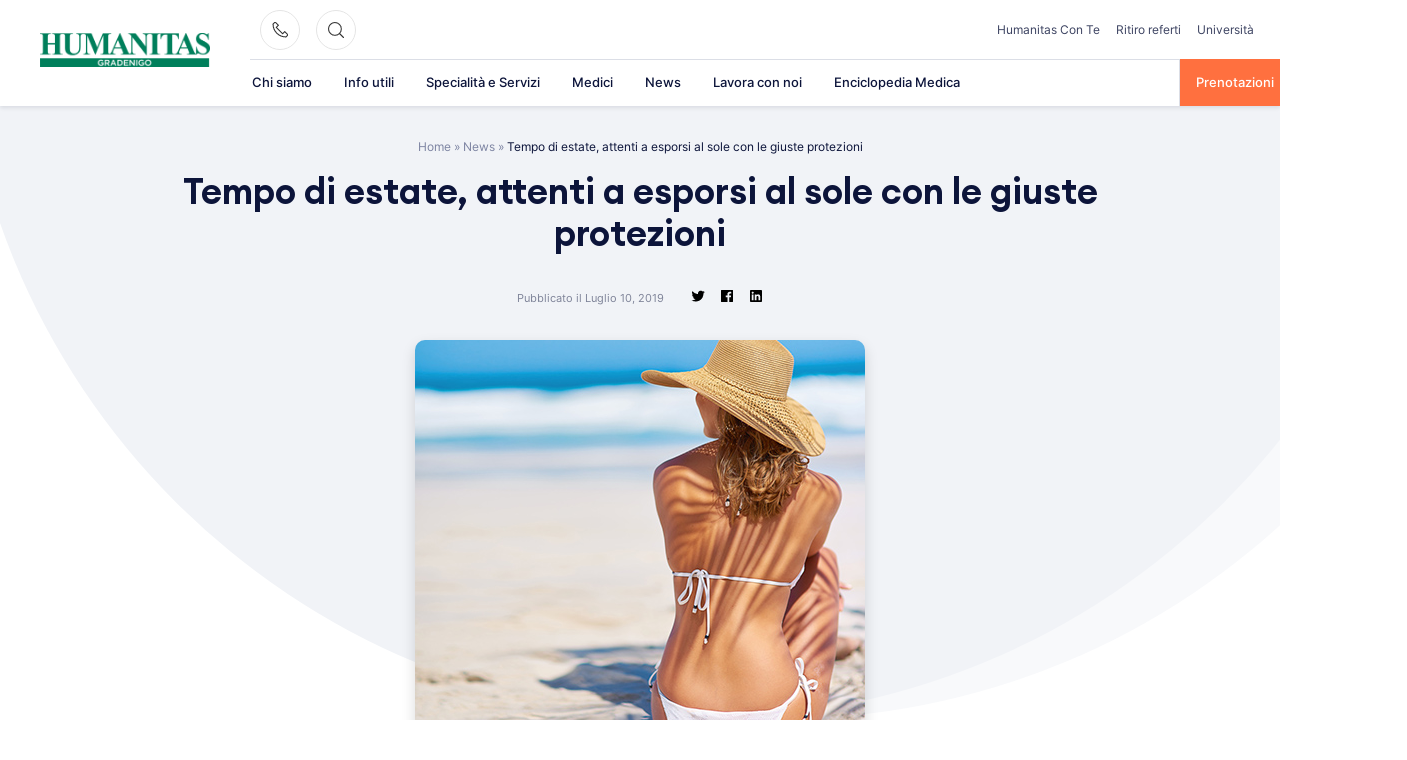

--- FILE ---
content_type: text/html; charset=UTF-8
request_url: https://www.gradenigo.it/news/i-consigli-pelle-sole-estate-farnetti/
body_size: 37382
content:
<!doctype html>
<html lang="it-IT">
<head><meta charset="UTF-8"><script>if(navigator.userAgent.match(/MSIE|Internet Explorer/i)||navigator.userAgent.match(/Trident\/7\..*?rv:11/i)){var href=document.location.href;if(!href.match(/[?&]nowprocket/)){if(href.indexOf("?")==-1){if(href.indexOf("#")==-1){document.location.href=href+"?nowprocket=1"}else{document.location.href=href.replace("#","?nowprocket=1#")}}else{if(href.indexOf("#")==-1){document.location.href=href+"&nowprocket=1"}else{document.location.href=href.replace("#","&nowprocket=1#")}}}}</script><script>class RocketLazyLoadScripts{constructor(){this.triggerEvents=["keydown","mousedown","mousemove","touchmove","touchstart","touchend","wheel"],this.userEventHandler=this._triggerListener.bind(this),this.touchStartHandler=this._onTouchStart.bind(this),this.touchMoveHandler=this._onTouchMove.bind(this),this.touchEndHandler=this._onTouchEnd.bind(this),this.clickHandler=this._onClick.bind(this),this.interceptedClicks=[],window.addEventListener("pageshow",t=>{this.persisted=t.persisted}),window.addEventListener("DOMContentLoaded",()=>{this._preconnect3rdParties()}),this.delayedScripts={normal:[],async:[],defer:[]},this.trash=[],this.allJQueries=[]}_addUserInteractionListener(t){if(document.hidden){t._triggerListener();return}this.triggerEvents.forEach(e=>window.addEventListener(e,t.userEventHandler,{passive:!0})),window.addEventListener("touchstart",t.touchStartHandler,{passive:!0}),window.addEventListener("mousedown",t.touchStartHandler),document.addEventListener("visibilitychange",t.userEventHandler)}_removeUserInteractionListener(){this.triggerEvents.forEach(t=>window.removeEventListener(t,this.userEventHandler,{passive:!0})),document.removeEventListener("visibilitychange",this.userEventHandler)}_onTouchStart(t){"HTML"!==t.target.tagName&&(window.addEventListener("touchend",this.touchEndHandler),window.addEventListener("mouseup",this.touchEndHandler),window.addEventListener("touchmove",this.touchMoveHandler,{passive:!0}),window.addEventListener("mousemove",this.touchMoveHandler),t.target.addEventListener("click",this.clickHandler),this._renameDOMAttribute(t.target,"onclick","rocket-onclick"),this._pendingClickStarted())}_onTouchMove(t){window.removeEventListener("touchend",this.touchEndHandler),window.removeEventListener("mouseup",this.touchEndHandler),window.removeEventListener("touchmove",this.touchMoveHandler,{passive:!0}),window.removeEventListener("mousemove",this.touchMoveHandler),t.target.removeEventListener("click",this.clickHandler),this._renameDOMAttribute(t.target,"rocket-onclick","onclick"),this._pendingClickFinished()}_onTouchEnd(t){window.removeEventListener("touchend",this.touchEndHandler),window.removeEventListener("mouseup",this.touchEndHandler),window.removeEventListener("touchmove",this.touchMoveHandler,{passive:!0}),window.removeEventListener("mousemove",this.touchMoveHandler)}_onClick(t){t.target.removeEventListener("click",this.clickHandler),this._renameDOMAttribute(t.target,"rocket-onclick","onclick"),this.interceptedClicks.push(t),t.preventDefault(),t.stopPropagation(),t.stopImmediatePropagation(),this._pendingClickFinished()}_replayClicks(){window.removeEventListener("touchstart",this.touchStartHandler,{passive:!0}),window.removeEventListener("mousedown",this.touchStartHandler),this.interceptedClicks.forEach(t=>{t.target.dispatchEvent(new MouseEvent("click",{view:t.view,bubbles:!0,cancelable:!0}))})}_waitForPendingClicks(){return new Promise(t=>{this._isClickPending?this._pendingClickFinished=t:t()})}_pendingClickStarted(){this._isClickPending=!0}_pendingClickFinished(){this._isClickPending=!1}_renameDOMAttribute(t,e,r){t.hasAttribute&&t.hasAttribute(e)&&(event.target.setAttribute(r,event.target.getAttribute(e)),event.target.removeAttribute(e))}_triggerListener(){this._removeUserInteractionListener(this),"loading"===document.readyState?document.addEventListener("DOMContentLoaded",this._loadEverythingNow.bind(this)):this._loadEverythingNow()}_preconnect3rdParties(){let t=[];document.querySelectorAll("script[type=rocketlazyloadscript]").forEach(e=>{if(e.hasAttribute("src")){let r=new URL(e.src).origin;r!==location.origin&&t.push({src:r,crossOrigin:e.crossOrigin||"module"===e.getAttribute("data-rocket-type")})}}),t=[...new Map(t.map(t=>[JSON.stringify(t),t])).values()],this._batchInjectResourceHints(t,"preconnect")}async _loadEverythingNow(){this.lastBreath=Date.now(),this._delayEventListeners(this),this._delayJQueryReady(this),this._handleDocumentWrite(),this._registerAllDelayedScripts(),this._preloadAllScripts(),await this._loadScriptsFromList(this.delayedScripts.normal),await this._loadScriptsFromList(this.delayedScripts.defer),await this._loadScriptsFromList(this.delayedScripts.async);try{await this._triggerDOMContentLoaded(),await this._triggerWindowLoad()}catch(t){console.error(t)}window.dispatchEvent(new Event("rocket-allScriptsLoaded")),this._waitForPendingClicks().then(()=>{this._replayClicks()}),this._emptyTrash()}_registerAllDelayedScripts(){document.querySelectorAll("script[type=rocketlazyloadscript]").forEach(t=>{t.hasAttribute("data-rocket-src")?t.hasAttribute("async")&&!1!==t.async?this.delayedScripts.async.push(t):t.hasAttribute("defer")&&!1!==t.defer||"module"===t.getAttribute("data-rocket-type")?this.delayedScripts.defer.push(t):this.delayedScripts.normal.push(t):this.delayedScripts.normal.push(t)})}async _transformScript(t){return new Promise((await this._littleBreath(),navigator.userAgent.indexOf("Firefox/")>0||""===navigator.vendor)?e=>{let r=document.createElement("script");[...t.attributes].forEach(t=>{let e=t.nodeName;"type"!==e&&("data-rocket-type"===e&&(e="type"),"data-rocket-src"===e&&(e="src"),r.setAttribute(e,t.nodeValue))}),t.text&&(r.text=t.text),r.hasAttribute("src")?(r.addEventListener("load",e),r.addEventListener("error",e)):(r.text=t.text,e());try{t.parentNode.replaceChild(r,t)}catch(i){e()}}:async e=>{function r(){t.setAttribute("data-rocket-status","failed"),e()}try{let i=t.getAttribute("data-rocket-type"),n=t.getAttribute("data-rocket-src");t.text,i?(t.type=i,t.removeAttribute("data-rocket-type")):t.removeAttribute("type"),t.addEventListener("load",function r(){t.setAttribute("data-rocket-status","executed"),e()}),t.addEventListener("error",r),n?(t.removeAttribute("data-rocket-src"),t.src=n):t.src="data:text/javascript;base64,"+window.btoa(unescape(encodeURIComponent(t.text)))}catch(s){r()}})}async _loadScriptsFromList(t){let e=t.shift();return e&&e.isConnected?(await this._transformScript(e),this._loadScriptsFromList(t)):Promise.resolve()}_preloadAllScripts(){this._batchInjectResourceHints([...this.delayedScripts.normal,...this.delayedScripts.defer,...this.delayedScripts.async],"preload")}_batchInjectResourceHints(t,e){var r=document.createDocumentFragment();t.forEach(t=>{let i=t.getAttribute&&t.getAttribute("data-rocket-src")||t.src;if(i){let n=document.createElement("link");n.href=i,n.rel=e,"preconnect"!==e&&(n.as="script"),t.getAttribute&&"module"===t.getAttribute("data-rocket-type")&&(n.crossOrigin=!0),t.crossOrigin&&(n.crossOrigin=t.crossOrigin),t.integrity&&(n.integrity=t.integrity),r.appendChild(n),this.trash.push(n)}}),document.head.appendChild(r)}_delayEventListeners(t){let e={};function r(t,r){!function t(r){!e[r]&&(e[r]={originalFunctions:{add:r.addEventListener,remove:r.removeEventListener},eventsToRewrite:[]},r.addEventListener=function(){arguments[0]=i(arguments[0]),e[r].originalFunctions.add.apply(r,arguments)},r.removeEventListener=function(){arguments[0]=i(arguments[0]),e[r].originalFunctions.remove.apply(r,arguments)});function i(t){return e[r].eventsToRewrite.indexOf(t)>=0?"rocket-"+t:t}}(t),e[t].eventsToRewrite.push(r)}function i(t,e){let r=t[e];Object.defineProperty(t,e,{get:()=>r||function(){},set(i){t["rocket"+e]=r=i}})}r(document,"DOMContentLoaded"),r(window,"DOMContentLoaded"),r(window,"load"),r(window,"pageshow"),r(document,"readystatechange"),i(document,"onreadystatechange"),i(window,"onload"),i(window,"onpageshow")}_delayJQueryReady(t){let e;function r(r){if(r&&r.fn&&!t.allJQueries.includes(r)){r.fn.ready=r.fn.init.prototype.ready=function(e){return t.domReadyFired?e.bind(document)(r):document.addEventListener("rocket-DOMContentLoaded",()=>e.bind(document)(r)),r([])};let i=r.fn.on;r.fn.on=r.fn.init.prototype.on=function(){if(this[0]===window){function t(t){return t.split(" ").map(t=>"load"===t||0===t.indexOf("load.")?"rocket-jquery-load":t).join(" ")}"string"==typeof arguments[0]||arguments[0]instanceof String?arguments[0]=t(arguments[0]):"object"==typeof arguments[0]&&Object.keys(arguments[0]).forEach(e=>{delete Object.assign(arguments[0],{[t(e)]:arguments[0][e]})[e]})}return i.apply(this,arguments),this},t.allJQueries.push(r)}e=r}r(window.jQuery),Object.defineProperty(window,"jQuery",{get:()=>e,set(t){r(t)}})}async _triggerDOMContentLoaded(){this.domReadyFired=!0,await this._littleBreath(),document.dispatchEvent(new Event("rocket-DOMContentLoaded")),await this._littleBreath(),window.dispatchEvent(new Event("rocket-DOMContentLoaded")),await this._littleBreath(),document.dispatchEvent(new Event("rocket-readystatechange")),await this._littleBreath(),document.rocketonreadystatechange&&document.rocketonreadystatechange()}async _triggerWindowLoad(){await this._littleBreath(),window.dispatchEvent(new Event("rocket-load")),await this._littleBreath(),window.rocketonload&&window.rocketonload(),await this._littleBreath(),this.allJQueries.forEach(t=>t(window).trigger("rocket-jquery-load")),await this._littleBreath();let t=new Event("rocket-pageshow");t.persisted=this.persisted,window.dispatchEvent(t),await this._littleBreath(),window.rocketonpageshow&&window.rocketonpageshow({persisted:this.persisted})}_handleDocumentWrite(){let t=new Map;document.write=document.writeln=function(e){let r=document.currentScript;r||console.error("WPRocket unable to document.write this: "+e);let i=document.createRange(),n=r.parentElement,s=t.get(r);void 0===s&&(s=r.nextSibling,t.set(r,s));let a=document.createDocumentFragment();i.setStart(a,0),a.appendChild(i.createContextualFragment(e)),n.insertBefore(a,s)}}async _littleBreath(){Date.now()-this.lastBreath>45&&(await this._requestAnimFrame(),this.lastBreath=Date.now())}async _requestAnimFrame(){return document.hidden?new Promise(t=>setTimeout(t)):new Promise(t=>requestAnimationFrame(t))}_emptyTrash(){this.trash.forEach(t=>t.remove())}static run(){let t=new RocketLazyLoadScripts;t._addUserInteractionListener(t)}}RocketLazyLoadScripts.run();</script>
	
	<meta name="viewport" content="width=device-width, initial-scale=1">
	<link rel="profile" href="https://gmpg.org/xfn/11">

	<meta name='robots' content='index, follow, max-image-preview:large, max-snippet:-1, max-video-preview:-1' />

	<!-- This site is optimized with the Yoast SEO plugin v26.6 - https://yoast.com/wordpress/plugins/seo/ -->
	<title>Tempo di estate, attenti a esporsi al sole con le giuste protezioni - Humanitas Gradenigo – Presidio Sanitario Torino</title>
	<link rel="canonical" href="https://www.gradenigo.it/news/i-consigli-pelle-sole-estate-farnetti/" />
	<meta property="og:locale" content="it_IT" />
	<meta property="og:type" content="article" />
	<meta property="og:title" content="Tempo di estate, attenti a esporsi al sole con le giuste protezioni - Humanitas Gradenigo – Presidio Sanitario Torino" />
	<meta property="og:description" content="«Un’esposizione non corretta può creare problemi importanti alla pelle &#8211; sottolinea la dottoressa Alessandra Farnetti, specialista in Dermochirurgia oncologica di Humanitas Gradenigo -. Occorre proteggersi sempre dal sole, non solo in vacanza. Grande attenzione verso i bambini». &nbsp; Arrivano le vacanze e portano con sé la facilità di esposizione al sole, da osservare con una [&hellip;]" />
	<meta property="og:url" content="https://www.gradenigo.it/news/i-consigli-pelle-sole-estate-farnetti/" />
	<meta property="og:site_name" content="Humanitas Gradenigo – Presidio Sanitario Torino" />
	<meta property="article:modified_time" content="2024-12-30T14:29:18+00:00" />
	<meta property="og:image" content="https://www.gradenigo.it/wp-content/uploads/2022/03/sole-dermatologia.jpg" />
	<meta property="og:image:width" content="450" />
	<meta property="og:image:height" content="450" />
	<meta property="og:image:type" content="image/jpeg" />
	<meta name="twitter:card" content="summary_large_image" />
	<meta name="twitter:label1" content="Tempo di lettura stimato" />
	<meta name="twitter:data1" content="3 minuti" />
	<script type="application/ld+json" class="yoast-schema-graph">{"@context":"https://schema.org","@graph":[{"@type":"WebPage","@id":"https://www.gradenigo.it/news/i-consigli-pelle-sole-estate-farnetti/","url":"https://www.gradenigo.it/news/i-consigli-pelle-sole-estate-farnetti/","name":"Tempo di estate, attenti a esporsi al sole con le giuste protezioni - Humanitas Gradenigo – Presidio Sanitario Torino","isPartOf":{"@id":"https://www.gradenigo.it/#website"},"primaryImageOfPage":{"@id":"https://www.gradenigo.it/news/i-consigli-pelle-sole-estate-farnetti/#primaryimage"},"image":{"@id":"https://www.gradenigo.it/news/i-consigli-pelle-sole-estate-farnetti/#primaryimage"},"thumbnailUrl":"https://www.gradenigo.it/wp-content/uploads/2022/03/sole-dermatologia.jpg","datePublished":"2019-07-10T09:01:27+00:00","dateModified":"2024-12-30T14:29:18+00:00","breadcrumb":{"@id":"https://www.gradenigo.it/news/i-consigli-pelle-sole-estate-farnetti/#breadcrumb"},"inLanguage":"it-IT","potentialAction":[{"@type":"ReadAction","target":["https://www.gradenigo.it/news/i-consigli-pelle-sole-estate-farnetti/"]}]},{"@type":"ImageObject","inLanguage":"it-IT","@id":"https://www.gradenigo.it/news/i-consigli-pelle-sole-estate-farnetti/#primaryimage","url":"https://www.gradenigo.it/wp-content/uploads/2022/03/sole-dermatologia.jpg","contentUrl":"https://www.gradenigo.it/wp-content/uploads/2022/03/sole-dermatologia.jpg","width":450,"height":450},{"@type":"BreadcrumbList","@id":"https://www.gradenigo.it/news/i-consigli-pelle-sole-estate-farnetti/#breadcrumb","itemListElement":[{"@type":"ListItem","position":1,"name":"Home","item":"https://www.gradenigo.it/"},{"@type":"ListItem","position":2,"name":"News","item":"https://www.gradenigo.it/news/"},{"@type":"ListItem","position":3,"name":"Tempo di estate, attenti a esporsi al sole con le giuste protezioni"}]},{"@type":"WebSite","@id":"https://www.gradenigo.it/#website","url":"https://www.gradenigo.it/","name":"Humanitas Gradenigo – Presidio Sanitario Torino","description":"","publisher":{"@id":"https://www.gradenigo.it/#organization"},"potentialAction":[{"@type":"SearchAction","target":{"@type":"EntryPoint","urlTemplate":"https://www.gradenigo.it/?s={search_term_string}"},"query-input":{"@type":"PropertyValueSpecification","valueRequired":true,"valueName":"search_term_string"}}],"inLanguage":"it-IT"},{"@type":"Organization","@id":"https://www.gradenigo.it/#organization","name":"Humanitas Gradenigo – Presidio Sanitario Torino","url":"https://www.gradenigo.it/","logo":{"@type":"ImageObject","inLanguage":"it-IT","@id":"https://www.gradenigo.it/#/schema/logo/image/","url":"https://www.gradenigo.it/wp-content/uploads/2022/05/Humanitas-Gradenigo-4c.png","contentUrl":"https://www.gradenigo.it/wp-content/uploads/2022/05/Humanitas-Gradenigo-4c.png","width":1697,"height":330,"caption":"Humanitas Gradenigo – Presidio Sanitario Torino"},"image":{"@id":"https://www.gradenigo.it/#/schema/logo/image/"}}]}</script>
	<!-- / Yoast SEO plugin. -->



<link rel="alternate" type="application/rss+xml" title="Humanitas Gradenigo – Presidio Sanitario Torino &raquo; Feed" href="https://www.gradenigo.it/feed/" />
<link rel="alternate" title="oEmbed (JSON)" type="application/json+oembed" href="https://www.gradenigo.it/wp-json/oembed/1.0/embed?url=https%3A%2F%2Fwww.gradenigo.it%2Fnews%2Fi-consigli-pelle-sole-estate-farnetti%2F" />
<link rel="alternate" title="oEmbed (XML)" type="text/xml+oembed" href="https://www.gradenigo.it/wp-json/oembed/1.0/embed?url=https%3A%2F%2Fwww.gradenigo.it%2Fnews%2Fi-consigli-pelle-sole-estate-farnetti%2F&#038;format=xml" />
<style id='wp-img-auto-sizes-contain-inline-css'>
img:is([sizes=auto i],[sizes^="auto," i]){contain-intrinsic-size:3000px 1500px}
/*# sourceURL=wp-img-auto-sizes-contain-inline-css */
</style>
<link data-minify="1" rel='stylesheet' id='formidable-css' href='https://www.gradenigo.it/wp-content/cache/min/1/wp-content/plugins/formidable/css/formidableforms.css?ver=1767589644' media='all' />
<style id='wp-emoji-styles-inline-css'>

	img.wp-smiley, img.emoji {
		display: inline !important;
		border: none !important;
		box-shadow: none !important;
		height: 1em !important;
		width: 1em !important;
		margin: 0 0.07em !important;
		vertical-align: -0.1em !important;
		background: none !important;
		padding: 0 !important;
	}
/*# sourceURL=wp-emoji-styles-inline-css */
</style>
<style id='wp-block-library-inline-css'>
:root{--wp-block-synced-color:#7a00df;--wp-block-synced-color--rgb:122,0,223;--wp-bound-block-color:var(--wp-block-synced-color);--wp-editor-canvas-background:#ddd;--wp-admin-theme-color:#007cba;--wp-admin-theme-color--rgb:0,124,186;--wp-admin-theme-color-darker-10:#006ba1;--wp-admin-theme-color-darker-10--rgb:0,107,160.5;--wp-admin-theme-color-darker-20:#005a87;--wp-admin-theme-color-darker-20--rgb:0,90,135;--wp-admin-border-width-focus:2px}@media (min-resolution:192dpi){:root{--wp-admin-border-width-focus:1.5px}}.wp-element-button{cursor:pointer}:root .has-very-light-gray-background-color{background-color:#eee}:root .has-very-dark-gray-background-color{background-color:#313131}:root .has-very-light-gray-color{color:#eee}:root .has-very-dark-gray-color{color:#313131}:root .has-vivid-green-cyan-to-vivid-cyan-blue-gradient-background{background:linear-gradient(135deg,#00d084,#0693e3)}:root .has-purple-crush-gradient-background{background:linear-gradient(135deg,#34e2e4,#4721fb 50%,#ab1dfe)}:root .has-hazy-dawn-gradient-background{background:linear-gradient(135deg,#faaca8,#dad0ec)}:root .has-subdued-olive-gradient-background{background:linear-gradient(135deg,#fafae1,#67a671)}:root .has-atomic-cream-gradient-background{background:linear-gradient(135deg,#fdd79a,#004a59)}:root .has-nightshade-gradient-background{background:linear-gradient(135deg,#330968,#31cdcf)}:root .has-midnight-gradient-background{background:linear-gradient(135deg,#020381,#2874fc)}:root{--wp--preset--font-size--normal:16px;--wp--preset--font-size--huge:42px}.has-regular-font-size{font-size:1em}.has-larger-font-size{font-size:2.625em}.has-normal-font-size{font-size:var(--wp--preset--font-size--normal)}.has-huge-font-size{font-size:var(--wp--preset--font-size--huge)}.has-text-align-center{text-align:center}.has-text-align-left{text-align:left}.has-text-align-right{text-align:right}.has-fit-text{white-space:nowrap!important}#end-resizable-editor-section{display:none}.aligncenter{clear:both}.items-justified-left{justify-content:flex-start}.items-justified-center{justify-content:center}.items-justified-right{justify-content:flex-end}.items-justified-space-between{justify-content:space-between}.screen-reader-text{border:0;clip-path:inset(50%);height:1px;margin:-1px;overflow:hidden;padding:0;position:absolute;width:1px;word-wrap:normal!important}.screen-reader-text:focus{background-color:#ddd;clip-path:none;color:#444;display:block;font-size:1em;height:auto;left:5px;line-height:normal;padding:15px 23px 14px;text-decoration:none;top:5px;width:auto;z-index:100000}html :where(.has-border-color){border-style:solid}html :where([style*=border-top-color]){border-top-style:solid}html :where([style*=border-right-color]){border-right-style:solid}html :where([style*=border-bottom-color]){border-bottom-style:solid}html :where([style*=border-left-color]){border-left-style:solid}html :where([style*=border-width]){border-style:solid}html :where([style*=border-top-width]){border-top-style:solid}html :where([style*=border-right-width]){border-right-style:solid}html :where([style*=border-bottom-width]){border-bottom-style:solid}html :where([style*=border-left-width]){border-left-style:solid}html :where(img[class*=wp-image-]){height:auto;max-width:100%}:where(figure){margin:0 0 1em}html :where(.is-position-sticky){--wp-admin--admin-bar--position-offset:var(--wp-admin--admin-bar--height,0px)}@media screen and (max-width:600px){html :where(.is-position-sticky){--wp-admin--admin-bar--position-offset:0px}}

/*# sourceURL=wp-block-library-inline-css */
</style><style id='wp-block-image-inline-css'>
.wp-block-image>a,.wp-block-image>figure>a{display:inline-block}.wp-block-image img{box-sizing:border-box;height:auto;max-width:100%;vertical-align:bottom}@media not (prefers-reduced-motion){.wp-block-image img.hide{visibility:hidden}.wp-block-image img.show{animation:show-content-image .4s}}.wp-block-image[style*=border-radius] img,.wp-block-image[style*=border-radius]>a{border-radius:inherit}.wp-block-image.has-custom-border img{box-sizing:border-box}.wp-block-image.aligncenter{text-align:center}.wp-block-image.alignfull>a,.wp-block-image.alignwide>a{width:100%}.wp-block-image.alignfull img,.wp-block-image.alignwide img{height:auto;width:100%}.wp-block-image .aligncenter,.wp-block-image .alignleft,.wp-block-image .alignright,.wp-block-image.aligncenter,.wp-block-image.alignleft,.wp-block-image.alignright{display:table}.wp-block-image .aligncenter>figcaption,.wp-block-image .alignleft>figcaption,.wp-block-image .alignright>figcaption,.wp-block-image.aligncenter>figcaption,.wp-block-image.alignleft>figcaption,.wp-block-image.alignright>figcaption{caption-side:bottom;display:table-caption}.wp-block-image .alignleft{float:left;margin:.5em 1em .5em 0}.wp-block-image .alignright{float:right;margin:.5em 0 .5em 1em}.wp-block-image .aligncenter{margin-left:auto;margin-right:auto}.wp-block-image :where(figcaption){margin-bottom:1em;margin-top:.5em}.wp-block-image.is-style-circle-mask img{border-radius:9999px}@supports ((-webkit-mask-image:none) or (mask-image:none)) or (-webkit-mask-image:none){.wp-block-image.is-style-circle-mask img{border-radius:0;-webkit-mask-image:url('data:image/svg+xml;utf8,<svg viewBox="0 0 100 100" xmlns="http://www.w3.org/2000/svg"><circle cx="50" cy="50" r="50"/></svg>');mask-image:url('data:image/svg+xml;utf8,<svg viewBox="0 0 100 100" xmlns="http://www.w3.org/2000/svg"><circle cx="50" cy="50" r="50"/></svg>');mask-mode:alpha;-webkit-mask-position:center;mask-position:center;-webkit-mask-repeat:no-repeat;mask-repeat:no-repeat;-webkit-mask-size:contain;mask-size:contain}}:root :where(.wp-block-image.is-style-rounded img,.wp-block-image .is-style-rounded img){border-radius:9999px}.wp-block-image figure{margin:0}.wp-lightbox-container{display:flex;flex-direction:column;position:relative}.wp-lightbox-container img{cursor:zoom-in}.wp-lightbox-container img:hover+button{opacity:1}.wp-lightbox-container button{align-items:center;backdrop-filter:blur(16px) saturate(180%);background-color:#5a5a5a40;border:none;border-radius:4px;cursor:zoom-in;display:flex;height:20px;justify-content:center;opacity:0;padding:0;position:absolute;right:16px;text-align:center;top:16px;width:20px;z-index:100}@media not (prefers-reduced-motion){.wp-lightbox-container button{transition:opacity .2s ease}}.wp-lightbox-container button:focus-visible{outline:3px auto #5a5a5a40;outline:3px auto -webkit-focus-ring-color;outline-offset:3px}.wp-lightbox-container button:hover{cursor:pointer;opacity:1}.wp-lightbox-container button:focus{opacity:1}.wp-lightbox-container button:focus,.wp-lightbox-container button:hover,.wp-lightbox-container button:not(:hover):not(:active):not(.has-background){background-color:#5a5a5a40;border:none}.wp-lightbox-overlay{box-sizing:border-box;cursor:zoom-out;height:100vh;left:0;overflow:hidden;position:fixed;top:0;visibility:hidden;width:100%;z-index:100000}.wp-lightbox-overlay .close-button{align-items:center;cursor:pointer;display:flex;justify-content:center;min-height:40px;min-width:40px;padding:0;position:absolute;right:calc(env(safe-area-inset-right) + 16px);top:calc(env(safe-area-inset-top) + 16px);z-index:5000000}.wp-lightbox-overlay .close-button:focus,.wp-lightbox-overlay .close-button:hover,.wp-lightbox-overlay .close-button:not(:hover):not(:active):not(.has-background){background:none;border:none}.wp-lightbox-overlay .lightbox-image-container{height:var(--wp--lightbox-container-height);left:50%;overflow:hidden;position:absolute;top:50%;transform:translate(-50%,-50%);transform-origin:top left;width:var(--wp--lightbox-container-width);z-index:9999999999}.wp-lightbox-overlay .wp-block-image{align-items:center;box-sizing:border-box;display:flex;height:100%;justify-content:center;margin:0;position:relative;transform-origin:0 0;width:100%;z-index:3000000}.wp-lightbox-overlay .wp-block-image img{height:var(--wp--lightbox-image-height);min-height:var(--wp--lightbox-image-height);min-width:var(--wp--lightbox-image-width);width:var(--wp--lightbox-image-width)}.wp-lightbox-overlay .wp-block-image figcaption{display:none}.wp-lightbox-overlay button{background:none;border:none}.wp-lightbox-overlay .scrim{background-color:#fff;height:100%;opacity:.9;position:absolute;width:100%;z-index:2000000}.wp-lightbox-overlay.active{visibility:visible}@media not (prefers-reduced-motion){.wp-lightbox-overlay.active{animation:turn-on-visibility .25s both}.wp-lightbox-overlay.active img{animation:turn-on-visibility .35s both}.wp-lightbox-overlay.show-closing-animation:not(.active){animation:turn-off-visibility .35s both}.wp-lightbox-overlay.show-closing-animation:not(.active) img{animation:turn-off-visibility .25s both}.wp-lightbox-overlay.zoom.active{animation:none;opacity:1;visibility:visible}.wp-lightbox-overlay.zoom.active .lightbox-image-container{animation:lightbox-zoom-in .4s}.wp-lightbox-overlay.zoom.active .lightbox-image-container img{animation:none}.wp-lightbox-overlay.zoom.active .scrim{animation:turn-on-visibility .4s forwards}.wp-lightbox-overlay.zoom.show-closing-animation:not(.active){animation:none}.wp-lightbox-overlay.zoom.show-closing-animation:not(.active) .lightbox-image-container{animation:lightbox-zoom-out .4s}.wp-lightbox-overlay.zoom.show-closing-animation:not(.active) .lightbox-image-container img{animation:none}.wp-lightbox-overlay.zoom.show-closing-animation:not(.active) .scrim{animation:turn-off-visibility .4s forwards}}@keyframes show-content-image{0%{visibility:hidden}99%{visibility:hidden}to{visibility:visible}}@keyframes turn-on-visibility{0%{opacity:0}to{opacity:1}}@keyframes turn-off-visibility{0%{opacity:1;visibility:visible}99%{opacity:0;visibility:visible}to{opacity:0;visibility:hidden}}@keyframes lightbox-zoom-in{0%{transform:translate(calc((-100vw + var(--wp--lightbox-scrollbar-width))/2 + var(--wp--lightbox-initial-left-position)),calc(-50vh + var(--wp--lightbox-initial-top-position))) scale(var(--wp--lightbox-scale))}to{transform:translate(-50%,-50%) scale(1)}}@keyframes lightbox-zoom-out{0%{transform:translate(-50%,-50%) scale(1);visibility:visible}99%{visibility:visible}to{transform:translate(calc((-100vw + var(--wp--lightbox-scrollbar-width))/2 + var(--wp--lightbox-initial-left-position)),calc(-50vh + var(--wp--lightbox-initial-top-position))) scale(var(--wp--lightbox-scale));visibility:hidden}}
/*# sourceURL=https://www.gradenigo.it/wp-includes/blocks/image/style.min.css */
</style>
<style id='global-styles-inline-css'>
:root{--wp--preset--aspect-ratio--square: 1;--wp--preset--aspect-ratio--4-3: 4/3;--wp--preset--aspect-ratio--3-4: 3/4;--wp--preset--aspect-ratio--3-2: 3/2;--wp--preset--aspect-ratio--2-3: 2/3;--wp--preset--aspect-ratio--16-9: 16/9;--wp--preset--aspect-ratio--9-16: 9/16;--wp--preset--color--black: #2a2a2a;--wp--preset--color--cyan-bluish-gray: #abb8c3;--wp--preset--color--white: #FFFFFF;--wp--preset--color--pale-pink: #f78da7;--wp--preset--color--vivid-red: #cf2e2e;--wp--preset--color--luminous-vivid-orange: #ff6900;--wp--preset--color--luminous-vivid-amber: #fcb900;--wp--preset--color--light-green-cyan: #7bdcb5;--wp--preset--color--vivid-green-cyan: #00d084;--wp--preset--color--pale-cyan-blue: #8ed1fc;--wp--preset--color--vivid-cyan-blue: #0693e3;--wp--preset--color--vivid-purple: #9b51e0;--wp--preset--color--gray: #727477;--wp--preset--color--humanitas-green: #007953;--wp--preset--color--main-blue: #0C143A;--wp--preset--color--main-cta: #FF703F;--wp--preset--color--main-yellow: #E4B500;--wp--preset--color--background-gray: #F1F3F7;--wp--preset--color--background-green: #f2f8f6;--wp--preset--gradient--vivid-cyan-blue-to-vivid-purple: linear-gradient(135deg,rgb(6,147,227) 0%,rgb(155,81,224) 100%);--wp--preset--gradient--light-green-cyan-to-vivid-green-cyan: linear-gradient(135deg,rgb(122,220,180) 0%,rgb(0,208,130) 100%);--wp--preset--gradient--luminous-vivid-amber-to-luminous-vivid-orange: linear-gradient(135deg,rgb(252,185,0) 0%,rgb(255,105,0) 100%);--wp--preset--gradient--luminous-vivid-orange-to-vivid-red: linear-gradient(135deg,rgb(255,105,0) 0%,rgb(207,46,46) 100%);--wp--preset--gradient--very-light-gray-to-cyan-bluish-gray: linear-gradient(135deg,rgb(238,238,238) 0%,rgb(169,184,195) 100%);--wp--preset--gradient--cool-to-warm-spectrum: linear-gradient(135deg,rgb(74,234,220) 0%,rgb(151,120,209) 20%,rgb(207,42,186) 40%,rgb(238,44,130) 60%,rgb(251,105,98) 80%,rgb(254,248,76) 100%);--wp--preset--gradient--blush-light-purple: linear-gradient(135deg,rgb(255,206,236) 0%,rgb(152,150,240) 100%);--wp--preset--gradient--blush-bordeaux: linear-gradient(135deg,rgb(254,205,165) 0%,rgb(254,45,45) 50%,rgb(107,0,62) 100%);--wp--preset--gradient--luminous-dusk: linear-gradient(135deg,rgb(255,203,112) 0%,rgb(199,81,192) 50%,rgb(65,88,208) 100%);--wp--preset--gradient--pale-ocean: linear-gradient(135deg,rgb(255,245,203) 0%,rgb(182,227,212) 50%,rgb(51,167,181) 100%);--wp--preset--gradient--electric-grass: linear-gradient(135deg,rgb(202,248,128) 0%,rgb(113,206,126) 100%);--wp--preset--gradient--midnight: linear-gradient(135deg,rgb(2,3,129) 0%,rgb(40,116,252) 100%);--wp--preset--font-size--small: 14px;--wp--preset--font-size--medium: 20px;--wp--preset--font-size--large: 18px;--wp--preset--font-size--x-large: 42px;--wp--preset--font-size--normal: 16px;--wp--preset--font-size--larger: 22px;--wp--preset--spacing--20: 0.44rem;--wp--preset--spacing--30: 0.67rem;--wp--preset--spacing--40: 1rem;--wp--preset--spacing--50: 1.5rem;--wp--preset--spacing--60: 2.25rem;--wp--preset--spacing--70: 3.38rem;--wp--preset--spacing--80: 5.06rem;--wp--preset--shadow--natural: 6px 6px 9px rgba(0, 0, 0, 0.2);--wp--preset--shadow--deep: 12px 12px 50px rgba(0, 0, 0, 0.4);--wp--preset--shadow--sharp: 6px 6px 0px rgba(0, 0, 0, 0.2);--wp--preset--shadow--outlined: 6px 6px 0px -3px rgb(255, 255, 255), 6px 6px rgb(0, 0, 0);--wp--preset--shadow--crisp: 6px 6px 0px rgb(0, 0, 0);}:where(.is-layout-flex){gap: 0.5em;}:where(.is-layout-grid){gap: 0.5em;}body .is-layout-flex{display: flex;}.is-layout-flex{flex-wrap: wrap;align-items: center;}.is-layout-flex > :is(*, div){margin: 0;}body .is-layout-grid{display: grid;}.is-layout-grid > :is(*, div){margin: 0;}:where(.wp-block-columns.is-layout-flex){gap: 2em;}:where(.wp-block-columns.is-layout-grid){gap: 2em;}:where(.wp-block-post-template.is-layout-flex){gap: 1.25em;}:where(.wp-block-post-template.is-layout-grid){gap: 1.25em;}.has-black-color{color: var(--wp--preset--color--black) !important;}.has-cyan-bluish-gray-color{color: var(--wp--preset--color--cyan-bluish-gray) !important;}.has-white-color{color: var(--wp--preset--color--white) !important;}.has-pale-pink-color{color: var(--wp--preset--color--pale-pink) !important;}.has-vivid-red-color{color: var(--wp--preset--color--vivid-red) !important;}.has-luminous-vivid-orange-color{color: var(--wp--preset--color--luminous-vivid-orange) !important;}.has-luminous-vivid-amber-color{color: var(--wp--preset--color--luminous-vivid-amber) !important;}.has-light-green-cyan-color{color: var(--wp--preset--color--light-green-cyan) !important;}.has-vivid-green-cyan-color{color: var(--wp--preset--color--vivid-green-cyan) !important;}.has-pale-cyan-blue-color{color: var(--wp--preset--color--pale-cyan-blue) !important;}.has-vivid-cyan-blue-color{color: var(--wp--preset--color--vivid-cyan-blue) !important;}.has-vivid-purple-color{color: var(--wp--preset--color--vivid-purple) !important;}.has-black-background-color{background-color: var(--wp--preset--color--black) !important;}.has-cyan-bluish-gray-background-color{background-color: var(--wp--preset--color--cyan-bluish-gray) !important;}.has-white-background-color{background-color: var(--wp--preset--color--white) !important;}.has-pale-pink-background-color{background-color: var(--wp--preset--color--pale-pink) !important;}.has-vivid-red-background-color{background-color: var(--wp--preset--color--vivid-red) !important;}.has-luminous-vivid-orange-background-color{background-color: var(--wp--preset--color--luminous-vivid-orange) !important;}.has-luminous-vivid-amber-background-color{background-color: var(--wp--preset--color--luminous-vivid-amber) !important;}.has-light-green-cyan-background-color{background-color: var(--wp--preset--color--light-green-cyan) !important;}.has-vivid-green-cyan-background-color{background-color: var(--wp--preset--color--vivid-green-cyan) !important;}.has-pale-cyan-blue-background-color{background-color: var(--wp--preset--color--pale-cyan-blue) !important;}.has-vivid-cyan-blue-background-color{background-color: var(--wp--preset--color--vivid-cyan-blue) !important;}.has-vivid-purple-background-color{background-color: var(--wp--preset--color--vivid-purple) !important;}.has-black-border-color{border-color: var(--wp--preset--color--black) !important;}.has-cyan-bluish-gray-border-color{border-color: var(--wp--preset--color--cyan-bluish-gray) !important;}.has-white-border-color{border-color: var(--wp--preset--color--white) !important;}.has-pale-pink-border-color{border-color: var(--wp--preset--color--pale-pink) !important;}.has-vivid-red-border-color{border-color: var(--wp--preset--color--vivid-red) !important;}.has-luminous-vivid-orange-border-color{border-color: var(--wp--preset--color--luminous-vivid-orange) !important;}.has-luminous-vivid-amber-border-color{border-color: var(--wp--preset--color--luminous-vivid-amber) !important;}.has-light-green-cyan-border-color{border-color: var(--wp--preset--color--light-green-cyan) !important;}.has-vivid-green-cyan-border-color{border-color: var(--wp--preset--color--vivid-green-cyan) !important;}.has-pale-cyan-blue-border-color{border-color: var(--wp--preset--color--pale-cyan-blue) !important;}.has-vivid-cyan-blue-border-color{border-color: var(--wp--preset--color--vivid-cyan-blue) !important;}.has-vivid-purple-border-color{border-color: var(--wp--preset--color--vivid-purple) !important;}.has-vivid-cyan-blue-to-vivid-purple-gradient-background{background: var(--wp--preset--gradient--vivid-cyan-blue-to-vivid-purple) !important;}.has-light-green-cyan-to-vivid-green-cyan-gradient-background{background: var(--wp--preset--gradient--light-green-cyan-to-vivid-green-cyan) !important;}.has-luminous-vivid-amber-to-luminous-vivid-orange-gradient-background{background: var(--wp--preset--gradient--luminous-vivid-amber-to-luminous-vivid-orange) !important;}.has-luminous-vivid-orange-to-vivid-red-gradient-background{background: var(--wp--preset--gradient--luminous-vivid-orange-to-vivid-red) !important;}.has-very-light-gray-to-cyan-bluish-gray-gradient-background{background: var(--wp--preset--gradient--very-light-gray-to-cyan-bluish-gray) !important;}.has-cool-to-warm-spectrum-gradient-background{background: var(--wp--preset--gradient--cool-to-warm-spectrum) !important;}.has-blush-light-purple-gradient-background{background: var(--wp--preset--gradient--blush-light-purple) !important;}.has-blush-bordeaux-gradient-background{background: var(--wp--preset--gradient--blush-bordeaux) !important;}.has-luminous-dusk-gradient-background{background: var(--wp--preset--gradient--luminous-dusk) !important;}.has-pale-ocean-gradient-background{background: var(--wp--preset--gradient--pale-ocean) !important;}.has-electric-grass-gradient-background{background: var(--wp--preset--gradient--electric-grass) !important;}.has-midnight-gradient-background{background: var(--wp--preset--gradient--midnight) !important;}.has-small-font-size{font-size: var(--wp--preset--font-size--small) !important;}.has-medium-font-size{font-size: var(--wp--preset--font-size--medium) !important;}.has-large-font-size{font-size: var(--wp--preset--font-size--large) !important;}.has-x-large-font-size{font-size: var(--wp--preset--font-size--x-large) !important;}
/*# sourceURL=global-styles-inline-css */
</style>
<style id='core-block-supports-inline-css'>
.wp-elements-c2eeb1a7685380c84363aa608cff9803 a:where(:not(.wp-element-button)){color:var(--wp--preset--color--white);}
/*# sourceURL=core-block-supports-inline-css */
</style>

<style id='classic-theme-styles-inline-css'>
/*! This file is auto-generated */
.wp-block-button__link{color:#fff;background-color:#32373c;border-radius:9999px;box-shadow:none;text-decoration:none;padding:calc(.667em + 2px) calc(1.333em + 2px);font-size:1.125em}.wp-block-file__button{background:#32373c;color:#fff;text-decoration:none}
/*# sourceURL=/wp-includes/css/classic-themes.min.css */
</style>
<link data-minify="1" rel='stylesheet' id='contact-form-7-css' href='https://www.gradenigo.it/wp-content/cache/min/1/wp-content/plugins/contact-form-7/includes/css/styles.css?ver=1767589644' media='all' />
<link data-minify="1" rel='stylesheet' id='hmc_starter-style-css' href='https://www.gradenigo.it/wp-content/cache/min/1/wp-content/themes/hit-wordpress-theme/assets/css/site.css?ver=1767589644' media='all' />
<link data-minify="1" rel='stylesheet' id='cf7cf-style-css' href='https://www.gradenigo.it/wp-content/cache/min/1/wp-content/plugins/cf7-conditional-fields/style.css?ver=1767589644' media='all' />
<link data-minify="1" rel='stylesheet' id='child-style-css' href='https://www.gradenigo.it/wp-content/cache/min/1/wp-content/themes/gradenigo-theme/assets/css/site.css?ver=1767589644' media='all' />
<link rel='stylesheet' id='wp-block-paragraph-css' href='https://www.gradenigo.it/wp-includes/blocks/paragraph/style.min.css?ver=b7bceab0f2222dbd55bee7c8ec7e8c46' media='all' />
<link rel='stylesheet' id='wp-block-heading-css' href='https://www.gradenigo.it/wp-includes/blocks/heading/style.min.css?ver=b7bceab0f2222dbd55bee7c8ec7e8c46' media='all' />
<script id="webtoffee-cookie-consent-js-extra">
var _wccConfig = {"_ipData":[],"_assetsURL":"https://www.gradenigo.it/wp-content/plugins/webtoffee-cookie-consent/lite/frontend/images/","_publicURL":"https://www.gradenigo.it","_categories":[{"name":"Necessaria","slug":"necessary","isNecessary":true,"ccpaDoNotSell":true,"cookies":[{"cookieID":"visid_incap_*","domain":".gradenigo.it","provider":"sitelock.com"},{"cookieID":"incap_ses_*","domain":".gradenigo.it","provider":"sitelock.com"},{"cookieID":"wt_consent","domain":"www.gradenigo.it","provider":""},{"cookieID":"_GRECAPTCHA","domain":"www.google.com","provider":"google.com"},{"cookieID":"rc::a","domain":"google.com","provider":"google.com"},{"cookieID":"rc::f","domain":"google.com","provider":"google.com"},{"cookieID":"rc::c","domain":"google.com","provider":"google.com"},{"cookieID":"rc::b","domain":"google.com","provider":"google.com"},{"cookieID":"ARRAffinitySameSite","domain":".prenota.humanitas.it","provider":"monitor.azure.com|azureedge.net"},{"cookieID":"ARRAffinity","domain":"prenota.humanitas.it","provider":"monitor.azure.com|azureedge.net"},{"cookieID":"nlbi_*","domain":".humanitas.it","provider":"thehotelsnetwork.com/js/hotel_price_widget.js"}],"active":true,"defaultConsent":{"gdpr":true,"ccpa":true},"foundNoCookieScript":false},{"name":"Funzionale","slug":"functional","isNecessary":false,"ccpaDoNotSell":true,"cookies":[{"cookieID":"yt-remote-device-id","domain":"youtube.com","provider":"youtube.com"},{"cookieID":"ytidb::LAST_RESULT_ENTRY_KEY","domain":"youtube.com","provider":"youtube.com"},{"cookieID":"yt-remote-connected-devices","domain":"youtube.com","provider":"youtube.com"},{"cookieID":"yt-remote-session-app","domain":"youtube.com","provider":"youtube.com"},{"cookieID":"yt-remote-cast-installed","domain":"youtube.com","provider":"youtube.com"},{"cookieID":"yt-remote-session-name","domain":"youtube.com","provider":"youtube.com"},{"cookieID":"yt-remote-fast-check-period","domain":"youtube.com","provider":"youtube.com"}],"active":true,"defaultConsent":{"gdpr":false,"ccpa":false},"foundNoCookieScript":false},{"name":"Analitica","slug":"analytics","isNecessary":false,"ccpaDoNotSell":true,"cookies":[{"cookieID":"_ga","domain":".gradenigo.it","provider":"google-analytics.com|googletagmanager.com/gtag/js"},{"cookieID":"_gid","domain":".gradenigo.it","provider":"google-analytics.com|googletagmanager.com/gtag/js"},{"cookieID":"___utmvc","domain":"www.gradenigo.it","provider":"google-analytics.com|googletagmanager.com/gtag/js"},{"cookieID":"_gcl_au","domain":".gradenigo.it","provider":"googletagmanager.com"},{"cookieID":"_gat_UA-*","domain":".gradenigo.it","provider":"google-analytics.com|googletagmanager.com/gtag/js"},{"cookieID":"_ga_*","domain":".gradenigo.it","provider":"google-analytics.com|googletagmanager.com/gtag/js"}],"active":true,"defaultConsent":{"gdpr":false,"ccpa":false},"foundNoCookieScript":false},{"name":"Prestazioni","slug":"performance","isNecessary":false,"ccpaDoNotSell":true,"cookies":[{"cookieID":"_gat","domain":".gradenigo.it","provider":"google-analytics.com|googletagmanager.com/gtag/js"},{"cookieID":"ypsession","domain":".yumpu.com","provider":".yumpu.com"},{"cookieID":"yumpu_slc","domain":".yumpu.com","provider":".yumpu.com"}],"active":true,"defaultConsent":{"gdpr":false,"ccpa":false},"foundNoCookieScript":false},{"name":"Pubblicitari","slug":"advertisement","isNecessary":false,"ccpaDoNotSell":true,"cookies":[{"cookieID":"test_cookie","domain":".doubleclick.net","provider":"doubleclick.net"},{"cookieID":"YSC","domain":".youtube.com","provider":"youtube.com"},{"cookieID":"VISITOR_INFO1_LIVE","domain":".youtube.com","provider":"youtube.com"},{"cookieID":"VISITOR_PRIVACY_METADATA","domain":".youtube.com","provider":"youtube.com"},{"cookieID":"yt.innertube::requests","domain":"youtube.com","provider":"youtube.com"},{"cookieID":"yt.innertube::nextId","domain":"youtube.com","provider":"youtube.com"},{"cookieID":"iutk","domain":".issuu.com","provider":"issuu.com"},{"cookieID":"mc","domain":".quantserve.com","provider":"quantserve.com"}],"active":true,"defaultConsent":{"gdpr":false,"ccpa":false},"foundNoCookieScript":false},{"name":"Altre","slug":"others","isNecessary":false,"ccpaDoNotSell":true,"cookies":[{"cookieID":"__Secure-ROLLOUT_TOKEN","domain":".youtube.com","provider":""},{"cookieID":"AVPUID","domain":"imagazine.advertserve.com","provider":""},{"cookieID":"ypsitetrack","domain":".yumpu.com","provider":""}],"active":true,"defaultConsent":{"gdpr":false,"ccpa":false},"foundNoCookieScript":false}],"_activeLaw":"gdpr","_rootDomain":"","_block":"1","_showBanner":"1","_bannerConfig":{"GDPR":{"settings":{"type":"popup","position":"center","applicableLaw":"gdpr","preferenceCenter":"center","selectedRegion":"EU","consentExpiry":365,"shortcodes":[{"key":"wcc_readmore","content":"\u003Ca href=\"https://humanitas.it/wp-content/uploads/policy/Cookie-Policy_Gradenigo.pdf\" class=\"wcc-policy\" aria-label=\"Politica sui cookie\" target=\"_blank\" rel=\"noopener\" data-tag=\"readmore-button\"\u003EPolitica sui cookie\u003C/a\u003E","tag":"readmore-button","status":false,"attributes":{"rel":"nofollow","target":"_blank"}},{"key":"wcc_show_desc","content":"\u003Cbutton class=\"wcc-show-desc-btn\" data-tag=\"show-desc-button\" aria-label=\"Mostra di pi\u00f9\"\u003EMostra di pi\u00f9\u003C/button\u003E","tag":"show-desc-button","status":true,"attributes":[]},{"key":"wcc_hide_desc","content":"\u003Cbutton class=\"wcc-show-desc-btn\" data-tag=\"hide-desc-button\" aria-label=\"Mostra meno\"\u003EMostra meno\u003C/button\u003E","tag":"hide-desc-button","status":true,"attributes":[]},{"key":"wcc_category_toggle_label","content":"[wcc_{{status}}_category_label] [wcc_preference_{{category_slug}}_title]","tag":"","status":true,"attributes":[]},{"key":"wcc_enable_category_label","content":"Abilitare","tag":"","status":true,"attributes":[]},{"key":"wcc_disable_category_label","content":"Disattivare","tag":"","status":true,"attributes":[]},{"key":"wcc_video_placeholder","content":"\u003Cdiv class=\"video-placeholder-normal\" data-tag=\"video-placeholder\" id=\"[UNIQUEID]\"\u003E\u003Cp class=\"video-placeholder-text-normal\" data-tag=\"placeholder-title\"\u003ESi prega di accettare il {category} consenso ai cookie\u003C/p\u003E\u003C/div\u003E","tag":"","status":true,"attributes":[]},{"key":"wcc_enable_optout_label","content":"Abilitare","tag":"","status":true,"attributes":[]},{"key":"wcc_disable_optout_label","content":"Disattivare","tag":"","status":true,"attributes":[]},{"key":"wcc_optout_toggle_label","content":"[wcc_{{status}}_optout_label] [wcc_optout_option_title]","tag":"","status":true,"attributes":[]},{"key":"wcc_optout_option_title","content":"Non vendere o condividere i miei dati personali","tag":"","status":true,"attributes":[]},{"key":"wcc_optout_close_label","content":"Vicino","tag":"","status":true,"attributes":[]}],"bannerEnabled":true},"behaviours":{"reloadBannerOnAccept":false,"loadAnalyticsByDefault":false,"animations":{"onLoad":"animate","onHide":"sticky"}},"config":{"revisitConsent":{"status":false,"tag":"revisit-consent","position":"bottom-left","meta":{"url":"#"},"styles":[],"elements":{"title":{"type":"text","tag":"revisit-consent-title","status":true,"styles":{"color":"#0056a7"}}}},"preferenceCenter":{"toggle":{"status":true,"tag":"detail-category-toggle","type":"toggle","states":{"active":{"styles":{"background-color":"#000000"}},"inactive":{"styles":{"background-color":"#D0D5D2"}}}},"poweredBy":{"status":false,"tag":"detail-powered-by","styles":{"background-color":"#EDEDED","color":"#293C5B"}}},"categoryPreview":{"status":false,"toggle":{"status":true,"tag":"detail-category-preview-toggle","type":"toggle","states":{"active":{"styles":{"background-color":"#000000"}},"inactive":{"styles":{"background-color":"#D0D5D2"}}}}},"videoPlaceholder":{"status":true,"styles":{"background-color":"#000000","border-color":"#000000","color":"#ffffff"}},"readMore":{"status":false,"tag":"readmore-button","type":"link","meta":{"noFollow":true,"newTab":true},"styles":{"color":"#000000","background-color":"transparent","border-color":"transparent"}},"auditTable":{"status":true},"optOption":{"status":true,"toggle":{"status":true,"tag":"optout-option-toggle","type":"toggle","states":{"active":{"styles":{"background-color":"#000000"}},"inactive":{"styles":{"background-color":"#FFFFFF"}}}},"gpcOption":false}}}},"_version":"3.4.7","_logConsent":"1","_tags":[{"tag":"accept-button","styles":{"color":"#FFFFFF","background-color":"#FF703F","border-color":"#FF703F"}},{"tag":"reject-button","styles":{"color":"#000000","background-color":"#F9F9F9","border-color":"#F9F9F9"}},{"tag":"settings-button","styles":{"color":"#000000","background-color":"#F9F9F9","border-color":"#F9F9F9"}},{"tag":"readmore-button","styles":{"color":"#000000","background-color":"transparent","border-color":"transparent"}},{"tag":"donotsell-button","styles":{"color":"#1863dc","background-color":"transparent","border-color":"transparent"}},{"tag":"accept-button","styles":{"color":"#FFFFFF","background-color":"#FF703F","border-color":"#FF703F"}},{"tag":"revisit-consent","styles":[]}],"_rtl":"","_lawSelected":["GDPR"],"_restApiUrl":"https://directory.cookieyes.com/api/v1/ip","_renewConsent":"","_restrictToCA":"","_customEvents":"","_ccpaAllowedRegions":[],"_gdprAllowedRegions":[],"_closeButtonAction":"reject","_ssl":"1","_providersToBlock":[{"re":"youtube.com","categories":["functional","advertisement"]},{"re":".yumpu.com","categories":["performance"]},{"re":"doubleclick.net","categories":["advertisement"]},{"re":"issuu.com","categories":["advertisement"]},{"re":"quantserve.com","categories":["advertisement"]}]};
var _wccStyles = {"css":{"GDPR":".wcc-overlay{background: #000000; opacity: 0.4; position: fixed; top: 0; left: 0; width: 100%; height: 100%; z-index: 9999999;}.wcc-popup-overflow{overflow: hidden;}.wcc-hide{display: none;}.wcc-btn-revisit-wrapper{display: flex; padding: 6px; border-radius: 8px; opacity: 0px; background-color:#ffffff; box-shadow: 0px 3px 10px 0px #798da04d;  align-items: center; justify-content: center;  position: fixed; z-index: 999999; cursor: pointer;}.wcc-revisit-bottom-left{bottom: 15px; left: 15px;}.wcc-revisit-bottom-right{bottom: 15px; right: 15px;}.wcc-btn-revisit-wrapper .wcc-btn-revisit{display: flex; align-items: center; justify-content: center; background: none; border: none; cursor: pointer; position: relative; margin: 0; padding: 0;}.wcc-btn-revisit-wrapper .wcc-btn-revisit img{max-width: fit-content; margin: 0; } .wcc-btn-revisit-wrapper .wcc-revisit-help-text{font-size:14px; margin-left:4px; display:none;}.wcc-btn-revisit-wrapper:hover .wcc-revisit-help-text, .wcc-btn-revisit-wrapper:focus-within .wcc-revisit-help-text { display: block;}.wcc-revisit-hide{display: none;}.wcc-preference-btn:hover{cursor:pointer; text-decoration:underline;}.wcc-cookie-audit-table { font-family: inherit; border-collapse: collapse; width: 100%;} .wcc-cookie-audit-table th, .wcc-cookie-audit-table td {text-align: left; padding: 10px; font-size: 12px; color: #000000; word-break: normal; background-color: #d9dfe7; border: 1px solid #cbced6;} .wcc-cookie-audit-table tr:nth-child(2n + 1) td { background: #f1f5fa; }.wcc-consent-container{position: fixed; width: 440px; box-sizing: border-box; z-index: 99999999; transform: translate(-50%, -50%); border-radius: 6px;}.wcc-consent-container .wcc-consent-bar{background: #ffffff; border: 1px solid; padding: 20px 26px; border-radius: 6px; box-shadow: 0 -1px 10px 0 #acabab4d;}.wcc-consent-bar .wcc-banner-btn-close{position: absolute; right: 14px; top: 14px; background: none; border: none; cursor: pointer; padding: 0; margin: 0; height: auto; width: auto; min-height: 0; line-height: 0; text-shadow: none; box-shadow: none;}.wcc-consent-bar .wcc-banner-btn-close img{height: 10px; width: 10px; margin: 0;}.wcc-popup-center{top: 50%; left: 50%;}.wcc-custom-brand-logo-wrapper .wcc-custom-brand-logo{width: 100px; height: auto; margin: 0 0 12px 0;}.wcc-notice .wcc-title{color: #212121; font-weight: 700; font-size: 18px; line-height: 24px; margin: 0 0 12px 0; word-break: break-word;}.wcc-notice-des *{font-size: 14px;}.wcc-notice-des{color: #212121; font-size: 14px; line-height: 24px; font-weight: 400;}.wcc-notice-des img{min-height: 25px; min-width: 25px;}.wcc-consent-bar .wcc-notice-des p{color: inherit; margin-top: 0; word-break: break-word;}.wcc-notice-des p:last-child{margin-bottom: 0;}.wcc-notice-des a.wcc-policy,.wcc-notice-des button.wcc-policy{font-size: 14px; color: #1863dc; white-space: nowrap; cursor: pointer; background: transparent; border: 1px solid; text-decoration: underline;}.wcc-notice-des button.wcc-policy{padding: 0;}.wcc-notice-des a.wcc-policy:focus-visible,.wcc-consent-bar .wcc-banner-btn-close:focus-visible,.wcc-notice-des button.wcc-policy:focus-visible,.wcc-preference-content-wrapper .wcc-show-desc-btn:focus-visible,.wcc-accordion-header .wcc-accordion-btn:focus-visible,.wcc-preference-header .wcc-btn-close:focus-visible,.wcc-switch input[type=\"checkbox\"]:focus-visible,.wcc-btn:focus-visible{outline: 2px solid #1863dc; outline-offset: 2px;}.wcc-btn:focus:not(:focus-visible),.wcc-accordion-header .wcc-accordion-btn:focus:not(:focus-visible),.wcc-preference-content-wrapper .wcc-show-desc-btn:focus:not(:focus-visible),.wcc-btn-revisit-wrapper .wcc-btn-revisit:focus:not(:focus-visible),.wcc-preference-header .wcc-btn-close:focus:not(:focus-visible),.wcc-consent-bar .wcc-banner-btn-close:focus:not(:focus-visible){outline: 0;}button.wcc-show-desc-btn:not(:hover):not(:active){color: #1863dc; background: transparent;}button.wcc-accordion-btn:not(:hover):not(:active),button.wcc-banner-btn-close:not(:hover):not(:active),button.wcc-btn-close:not(:hover):not(:active),button.wcc-btn-revisit:not(:hover):not(:active){background: transparent;}.wcc-consent-bar button:hover,.wcc-modal.wcc-modal-open button:hover,.wcc-consent-bar button:focus,.wcc-modal.wcc-modal-open button:focus{text-decoration: none;}.wcc-notice-btn-wrapper{display: flex; justify-content: center; align-items: center; flex-wrap: wrap; gap: 8px; margin-top: 16px;}.wcc-notice-btn-wrapper .wcc-btn{text-shadow: none; box-shadow: none;}.wcc-btn{flex: auto; max-width: 100%; font-size: 14px; font-family: inherit; line-height: 24px; padding: 8px; font-weight: 500; border-radius: 2px; cursor: pointer; text-align: center; text-transform: none; min-height: 0;}.wcc-btn:hover{opacity: 0.8;}.wcc-btn-customize{color: #1863dc; background: transparent; border: 2px solid #1863dc;}.wcc-btn-reject{color: #1863dc; background: transparent; border: 2px solid #1863dc;}.wcc-btn-accept{background: #1863dc; color: #ffffff; border: 2px solid #1863dc;}.wcc-btn:last-child{margin-right: 0;}@media (max-width: 576px){.wcc-box-bottom-left{bottom: 0; left: 0;}.wcc-box-bottom-right{bottom: 0; right: 0;}.wcc-box-top-left{top: 0; left: 0;}.wcc-box-top-right{top: 0; right: 0;}}@media (max-width: 440px){.wcc-popup-center{width: 100%; max-width: 100%;}.wcc-consent-container .wcc-consent-bar{padding: 20px 0;}.wcc-custom-brand-logo-wrapper, .wcc-notice .wcc-title, .wcc-notice-des, .wcc-notice-btn-wrapper{padding: 0 24px;}.wcc-notice-des{max-height: 40vh; overflow-y: scroll;}.wcc-notice-btn-wrapper{flex-direction: column; gap: 10px;}.wcc-btn{width: 100%;}.wcc-notice-btn-wrapper .wcc-btn-customize{order: 2;}.wcc-notice-btn-wrapper .wcc-btn-reject{order: 3;}.wcc-notice-btn-wrapper .wcc-btn-accept{order: 1;}}@media (max-width: 352px){.wcc-notice .wcc-title{font-size: 16px;}.wcc-notice-des *{font-size: 12px;}.wcc-notice-des, .wcc-btn, .wcc-notice-des a.wcc-policy{font-size: 12px;}}.wcc-modal.wcc-modal-open{display: flex; visibility: visible; -webkit-transform: translate(-50%, -50%); -moz-transform: translate(-50%, -50%); -ms-transform: translate(-50%, -50%); -o-transform: translate(-50%, -50%); transform: translate(-50%, -50%); top: 50%; left: 50%; transition: all 1s ease;}.wcc-modal{box-shadow: 0 32px 68px rgba(0, 0, 0, 0.3); margin: 0 auto; position: fixed; max-width: 100%; background: #ffffff; top: 50%; box-sizing: border-box; border-radius: 6px; z-index: 999999999; color: #212121; -webkit-transform: translate(-50%, 100%); -moz-transform: translate(-50%, 100%); -ms-transform: translate(-50%, 100%); -o-transform: translate(-50%, 100%); transform: translate(-50%, 100%); visibility: hidden; transition: all 0s ease;}.wcc-preference-center{max-height: 79vh; overflow: hidden; width: 845px; overflow: hidden; flex: 1 1 0; display: flex; flex-direction: column; border-radius: 6px;}.wcc-preference-header{display: flex; align-items: center; justify-content: space-between; padding: 22px 24px; border-bottom: 1px solid;}.wcc-preference-header .wcc-preference-title{font-size: 18px; font-weight: 700; line-height: 24px; word-break: break-word;}.wcc-google-privacy-url a {text-decoration:none;color: #1863dc;cursor:pointer;} .wcc-preference-header .wcc-btn-close{cursor: pointer; vertical-align: middle; padding: 0; margin: 0; background: none; border: none; height: auto; width: auto; min-height: 0; line-height: 0; box-shadow: none; text-shadow: none;}.wcc-preference-header .wcc-btn-close img{margin: 0; height: 10px; width: 10px;}.wcc-preference-body-wrapper{padding: 0 24px; flex: 1; overflow: auto; box-sizing: border-box;}.wcc-preference-content-wrapper *,.wcc-preference-body-wrapper *{font-size: 14px;}.wcc-preference-content-wrapper{font-size: 14px; line-height: 24px; font-weight: 400; padding: 12px 0; }.wcc-preference-content-wrapper img{min-height: 25px; min-width: 25px;}.wcc-preference-content-wrapper .wcc-show-desc-btn{font-size: 14px; font-family: inherit; color: #1863dc; text-decoration: none; line-height: 24px; padding: 0; margin: 0; white-space: nowrap; cursor: pointer; background: transparent; border-color: transparent; text-transform: none; min-height: 0; text-shadow: none; box-shadow: none;}.wcc-preference-body-wrapper .wcc-preference-content-wrapper p{color: inherit; margin-top: 0;}.wcc-preference-content-wrapper p:last-child{margin-bottom: 0;}.wcc-accordion-wrapper{margin-bottom: 10px;}.wcc-accordion{border-bottom: 1px solid;}.wcc-accordion:last-child{border-bottom: none;}.wcc-accordion .wcc-accordion-item{display: flex; margin-top: 10px;}.wcc-accordion .wcc-accordion-body{display: none;}.wcc-accordion.wcc-accordion-active .wcc-accordion-body{display: block; padding: 0 22px; margin-bottom: 16px;}.wcc-accordion-header-wrapper{width: 100%; cursor: pointer;}.wcc-accordion-item .wcc-accordion-header{display: flex; justify-content: space-between; align-items: center;}.wcc-accordion-header .wcc-accordion-btn{font-size: 16px; font-family: inherit; color: #212121; line-height: 24px; background: none; border: none; font-weight: 700; padding: 0; margin: 0; cursor: pointer; text-transform: none; min-height: 0; text-shadow: none; box-shadow: none;}.wcc-accordion-header .wcc-always-active{color: #008000; font-weight: 600; line-height: 24px; font-size: 14px;}.wcc-accordion-header-des *{font-size: 14px;}.wcc-accordion-header-des{font-size: 14px; line-height: 24px; margin: 10px 0 16px 0;}.wcc-accordion-header-wrapper .wcc-accordion-header-des p{color: inherit; margin-top: 0;}.wcc-accordion-chevron{margin-right: 22px; position: relative; cursor: pointer;}.wcc-accordion-chevron-hide{display: none;}.wcc-accordion .wcc-accordion-chevron i::before{content: \"\"; position: absolute; border-right: 1.4px solid; border-bottom: 1.4px solid; border-color: inherit; height: 6px; width: 6px; -webkit-transform: rotate(-45deg); -moz-transform: rotate(-45deg); -ms-transform: rotate(-45deg); -o-transform: rotate(-45deg); transform: rotate(-45deg); transition: all 0.2s ease-in-out; top: 8px;}.wcc-accordion.wcc-accordion-active .wcc-accordion-chevron i::before{-webkit-transform: rotate(45deg); -moz-transform: rotate(45deg); -ms-transform: rotate(45deg); -o-transform: rotate(45deg); transform: rotate(45deg);}.wcc-audit-table{background: #f4f4f4; border-radius: 6px;}.wcc-audit-table .wcc-empty-cookies-text{color: inherit; font-size: 12px; line-height: 24px; margin: 0; padding: 10px;}.wcc-audit-table .wcc-cookie-des-table{font-size: 12px; line-height: 24px; font-weight: normal; padding: 15px 10px; border-bottom: 1px solid; border-bottom-color: inherit; margin: 0;}.wcc-audit-table .wcc-cookie-des-table:last-child{border-bottom: none;}.wcc-audit-table .wcc-cookie-des-table li{list-style-type: none; display: flex; padding: 3px 0;}.wcc-audit-table .wcc-cookie-des-table li:first-child{padding-top: 0;}.wcc-cookie-des-table li div:first-child{width: 100px; font-weight: 600; word-break: break-word; word-wrap: break-word;}.wcc-cookie-des-table li div:last-child{flex: 1; word-break: break-word; word-wrap: break-word; margin-left: 8px;}.wcc-cookie-des-table li div:last-child p{color: inherit; margin-top: 0;}.wcc-cookie-des-table li div:last-child p:last-child{margin-bottom: 0;}.wcc-footer-shadow{display: block; width: 100%; height: 40px; background: linear-gradient(180deg, rgba(255, 255, 255, 0) 0%, #ffffff 100%); position: absolute; bottom: calc(100% - 1px);}.wcc-footer-wrapper{position: relative;}.wcc-prefrence-btn-wrapper{display: flex; flex-wrap: wrap; gap: 8px; align-items: center; justify-content: center; padding: 22px 24px; border-top: 1px solid;}.wcc-prefrence-btn-wrapper .wcc-btn{text-shadow: none; box-shadow: none;}.wcc-btn-preferences{color: #1863dc; background: transparent; border: 2px solid #1863dc;}.wcc-preference-header,.wcc-preference-body-wrapper,.wcc-preference-content-wrapper,.wcc-accordion-wrapper,.wcc-accordion,.wcc-accordion-wrapper,.wcc-footer-wrapper,.wcc-prefrence-btn-wrapper{border-color: inherit;}@media (max-width: 845px){.wcc-modal{max-width: calc(100% - 16px);}}@media (max-width: 576px){.wcc-modal{max-width: 100%;}.wcc-preference-center{max-height: 100vh;}.wcc-prefrence-btn-wrapper{flex-direction: column; gap: 10px;}.wcc-accordion.wcc-accordion-active .wcc-accordion-body{padding-right: 0;}.wcc-prefrence-btn-wrapper .wcc-btn{width: 100%;}.wcc-prefrence-btn-wrapper .wcc-btn-reject{order: 3;}.wcc-prefrence-btn-wrapper .wcc-btn-accept{order: 1;}.wcc-prefrence-btn-wrapper .wcc-btn-preferences{order: 2;}}@media (max-width: 425px){.wcc-accordion-chevron{margin-right: 15px;}.wcc-accordion.wcc-accordion-active .wcc-accordion-body{padding: 0 15px;}}@media (max-width: 352px){.wcc-preference-header .wcc-preference-title{font-size: 16px;}.wcc-preference-header{padding: 16px 24px;}.wcc-preference-content-wrapper *, .wcc-accordion-header-des *{font-size: 12px;}.wcc-preference-content-wrapper, .wcc-preference-content-wrapper .wcc-show-more, .wcc-accordion-header .wcc-always-active, .wcc-accordion-header-des, .wcc-preference-content-wrapper .wcc-show-desc-btn{font-size: 12px;}.wcc-accordion-header .wcc-accordion-btn{font-size: 14px;}}.wcc-switch{display: flex;}.wcc-switch input[type=\"checkbox\"]{position: relative; width: 44px; height: 24px; margin: 0; background: #d0d5d2; -webkit-appearance: none; border-radius: 50px; cursor: pointer; outline: 0; border: none; top: 0;}.wcc-switch input[type=\"checkbox\"]:checked{background: #1863dc;}.wcc-switch input[type=\"checkbox\"]:before{position: absolute; content: \"\"; height: 20px; width: 20px; left: 2px; bottom: 2px; border-radius: 50%; background-color: white; -webkit-transition: 0.4s; transition: 0.4s; margin: 0;}.wcc-switch input[type=\"checkbox\"]:after{display: none;}.wcc-switch input[type=\"checkbox\"]:checked:before{-webkit-transform: translateX(20px); -ms-transform: translateX(20px); transform: translateX(20px);}@media (max-width: 425px){.wcc-switch input[type=\"checkbox\"]{width: 38px; height: 21px;}.wcc-switch input[type=\"checkbox\"]:before{height: 17px; width: 17px;}.wcc-switch input[type=\"checkbox\"]:checked:before{-webkit-transform: translateX(17px); -ms-transform: translateX(17px); transform: translateX(17px);}}.video-placeholder-youtube{background-size: 100% 100%; background-position: center; background-repeat: no-repeat; background-color: #b2b0b059; position: relative; display: flex; align-items: center; justify-content: center; max-width: 100%;}.video-placeholder-text-youtube{text-align: center; align-items: center; padding: 10px 16px; background-color: #000000cc; color: #ffffff; border: 1px solid; border-radius: 2px; cursor: pointer;}.video-placeholder-text-youtube:hover{text-decoration:underline;}.video-placeholder-normal{background-image: url(\"/wp-content/plugins/webtoffee-cookie-consent/lite/frontend/images/placeholder.svg\"); background-size: 80px; background-position: center; background-repeat: no-repeat; background-color: #b2b0b059; position: relative; display: flex; align-items: flex-end; justify-content: center; max-width: 100%;}.video-placeholder-text-normal{align-items: center; padding: 10px 16px; text-align: center; border: 1px solid; border-radius: 2px; cursor: pointer;}.wcc-rtl{direction: rtl; text-align: right;}.wcc-rtl .wcc-banner-btn-close{left: 9px; right: auto;}.wcc-rtl .wcc-notice-btn-wrapper .wcc-btn:last-child{margin-right: 8px;}.wcc-rtl .wcc-notice-btn-wrapper .wcc-btn:first-child{margin-right: 0;}.wcc-rtl .wcc-notice-btn-wrapper{margin-left: 0;}.wcc-rtl .wcc-prefrence-btn-wrapper .wcc-btn{margin-right: 8px;}.wcc-rtl .wcc-prefrence-btn-wrapper .wcc-btn:first-child{margin-right: 0;}.wcc-rtl .wcc-accordion .wcc-accordion-chevron i::before{border: none; border-left: 1.4px solid; border-top: 1.4px solid; left: 12px;}.wcc-rtl .wcc-accordion.wcc-accordion-active .wcc-accordion-chevron i::before{-webkit-transform: rotate(-135deg); -moz-transform: rotate(-135deg); -ms-transform: rotate(-135deg); -o-transform: rotate(-135deg); transform: rotate(-135deg);}@media (max-width: 768px){.wcc-rtl .wcc-notice-btn-wrapper{margin-right: 0;}}@media (max-width: 576px){.wcc-rtl .wcc-notice-btn-wrapper .wcc-btn:last-child{margin-right: 0;}.wcc-rtl .wcc-prefrence-btn-wrapper .wcc-btn{margin-right: 0;}.wcc-rtl .wcc-accordion.wcc-accordion-active .wcc-accordion-body{padding: 0 22px 0 0;}}@media (max-width: 425px){.wcc-rtl .wcc-accordion.wcc-accordion-active .wcc-accordion-body{padding: 0 15px 0 0;}}@media (max-width: 440px){.wcc-consent-bar .wcc-banner-btn-close,.wcc-preference-header .wcc-btn-close{padding: 17px;}.wcc-consent-bar .wcc-banner-btn-close {right: 2px; top: 6px; } .wcc-preference-header{padding: 12px 0 12px 24px;}} @media (min-width: 768px) and (max-width: 1024px) {.wcc-consent-bar .wcc-banner-btn-close,.wcc-preference-header .wcc-btn-close{padding: 17px;}.wcc-consent-bar .wcc-banner-btn-close {right: 2px; top: 6px; } .wcc-preference-header{padding: 12px 0 12px 24px;}}@supports not (gap: 10px){.wcc-btn{margin: 0 8px 0 0;}@media (max-width: 440px){.wcc-notice-btn-wrapper{margin-top: 0;}.wcc-btn{margin: 10px 0 0 0;}.wcc-notice-btn-wrapper .wcc-btn-accept{margin-top: 16px;}}@media (max-width: 576px){.wcc-prefrence-btn-wrapper .wcc-btn{margin: 10px 0 0 0;}.wcc-prefrence-btn-wrapper .wcc-btn-accept{margin-top: 0;}}}.wcc-hide-ad-settings{display: none;}button.wcc-iab-dec-btn,.wcc-child-accordion-header-wrapper .wcc-child-accordion-btn,.wcc-vendor-wrapper .wcc-show-table-btn{font-size: 14px; font-family: inherit; line-height: 24px; padding: 0; margin: 0; cursor: pointer; text-decoration: none; background: none; border: none; text-transform: none; min-height: 0; text-shadow: none; box-shadow: none;}button.wcc-iab-dec-btn{color: #1863dc;}.wcc-iab-detail-wrapper{display: flex; flex-direction: column; overflow: hidden; border-color: inherit; height: 100vh;}.wcc-iab-detail-wrapper .wcc-iab-preference-des,.wcc-iab-detail-wrapper .wcc-google-privacy-policy{padding: 12px 24px; font-size: 14px; line-height: 24px;}.wcc-iab-detail-wrapper .wcc-iab-preference-des p{color: inherit; margin-top: 0;}.wcc-iab-detail-wrapper .wcc-iab-preference-des p:last-child{margin-bottom: 0;}.wcc-iab-detail-wrapper .wcc-iab-navbar-wrapper{padding: 0 24px; border-color: inherit;}.wcc-iab-navbar-wrapper .wcc-iab-navbar{display: flex; list-style-type: none; margin: 0; padding: 0; border-bottom: 1px solid; border-color: inherit;}.wcc-iab-navbar .wcc-iab-nav-item{margin: 0 12px;}.wcc-iab-nav-item.wcc-iab-nav-item-active{border-bottom: 4px solid #000000;}.wcc-iab-navbar .wcc-iab-nav-item:first-child{margin: 0 12px 0 0;}.wcc-iab-navbar .wcc-iab-nav-item:last-child{margin: 0 0 0 12px;}.wcc-iab-nav-item button.wcc-iab-nav-btn{padding: 6px 0 14px; color: #757575; font-size: 16px; line-height: 24px; cursor: pointer; background: transparent; border-color: transparent; text-transform: none; min-height: 0; text-shadow: none; box-shadow: none;}.wcc-iab-nav-item.wcc-iab-nav-item-active button.wcc-iab-nav-btn{color: #1863dc; font-weight: 700;}.wcc-iab-detail-wrapper .wcc-iab-detail-sub-wrapper{flex: 1; overflow: auto; border-color: inherit;}.wcc-accordion .wcc-accordion-iab-item{display: flex; padding: 20px 0; cursor: pointer;}.wcc-accordion-header-wrapper .wcc-accordion-header{display: flex; align-items: center; justify-content: space-between;}.wcc-accordion-title {display:flex; align-items:center; font-size:16px;}.wcc-accordion-body .wcc-child-accordion{padding: 0 15px; background-color: #f4f4f4; box-shadow: inset 0px -1px 0px rgba(0, 0, 0, 0.1); border-radius: 6px; margin-bottom: 20px;}.wcc-child-accordion .wcc-child-accordion-item{display: flex; padding: 15px 0; cursor: pointer;}.wcc-accordion-body .wcc-child-accordion.wcc-accordion-active{padding: 0 15px 15px;}.wcc-child-accordion.wcc-accordion-active .wcc-child-accordion-item{padding: 15px 0 0;}.wcc-child-accordion-chevron{margin-right: 18px; position: relative; cursor: pointer;}.wcc-child-accordion .wcc-child-accordion-chevron i::before{content: \"\"; position: absolute; border-right: 1.4px solid; border-bottom: 1.4px solid; border-color: #212121; height: 6px; width: 6px; -webkit-transform: rotate(-45deg); -moz-transform: rotate(-45deg); -ms-transform: rotate(-45deg); -o-transform: rotate(-45deg); transform: rotate(-45deg); transition: all 0.2s ease-in-out; top: 8px;}.wcc-child-accordion.wcc-accordion-active .wcc-child-accordion-chevron i::before{top: 6px; -webkit-transform: rotate(45deg); -moz-transform: rotate(45deg); -ms-transform: rotate(45deg); -o-transform: rotate(45deg); transform: rotate(45deg);}.wcc-child-accordion-item .wcc-child-accordion-header-wrapper{display: flex; align-items: center; justify-content: space-between; flex-wrap: wrap; width: 100%;}.wcc-child-accordion-header-wrapper .wcc-child-accordion-btn{color: #212121; font-weight: 700; text-align: left;}.wcc-child-accordion-header-wrapper .wcc-switch-wrapper{color: #212121; display: flex; align-items: center; justify-content: end; flex-wrap: wrap;}.wcc-switch-wrapper .wcc-legitimate-switch-wrapper,.wcc-switch-wrapper .wcc-consent-switch-wrapper{display: flex; align-items: center; justify-content: center;}.wcc-legitimate-switch-wrapper.wcc-switch-separator{border-right: 1px solid #d0d5d2; padding: 0 10px 0 0;}.wcc-switch-wrapper .wcc-consent-switch-wrapper{padding: 0 0 0 10px;}.wcc-legitimate-switch-wrapper .wcc-switch-label,.wcc-consent-switch-wrapper .wcc-switch-label{font-size: 14px; line-height: 24px; margin: 0 8px 0 0;}.wcc-switch-sm{display: flex;}.wcc-switch-sm input[type=\"checkbox\"]{position: relative; width: 34px; height: 20px; margin: 0; background: #d0d5d2; -webkit-appearance: none; border-radius: 50px; cursor: pointer; outline: 0; border: none; top: 0;}.wcc-switch-sm input[type=\"checkbox\"]:checked{background: #1863dc;}.wcc-switch-sm input[type=\"checkbox\"]:before{position: absolute; content: \"\"; height: 16px; width: 16px; left: 2px; bottom: 2px; border-radius: 50%; background-color: white; -webkit-transition: 0.4s; transition: 0.4s; margin: 0;}.wcc-switch-sm input[type=\"checkbox\"]:checked:before{-webkit-transform: translateX(14px); -ms-transform: translateX(14px); transform: translateX(14px);}.wcc-switch-sm input[type=\"checkbox\"]:focus-visible{outline: 2px solid #1863dc; outline-offset: 2px;}.wcc-child-accordion .wcc-child-accordion-body,.wcc-preference-body-wrapper .wcc-iab-detail-title{display: none;}.wcc-child-accordion.wcc-accordion-active .wcc-child-accordion-body{display: block;}.wcc-accordion-iab-item .wcc-accordion-btn{color: inherit;}.wcc-child-accordion-body .wcc-iab-ad-settings-details{color: #212121; font-size: 12px; line-height: 24px; margin: 0 0 0 18px;}.wcc-child-accordion-body .wcc-iab-ad-settings-details *{font-size: 12px; line-height: 24px; word-wrap: break-word;}.wcc-iab-ad-settings-details .wcc-vendor-wrapper{color: #212121;}.wcc-iab-ad-settings-details .wcc-iab-ad-settings-details-des,.wcc-iab-ad-settings-details .wcc-vendor-privacy-link{margin: 13px 0 11px;}.wcc-iab-illustrations p,.wcc-iab-illustrations .wcc-iab-illustrations-des{margin: 0;}.wcc-iab-illustrations .wcc-iab-illustrations-title,.wcc-vendor-privacy-link .wcc-vendor-privacy-link-title,.wcc-vendor-legitimate-link .wcc-vendor-legitimate-link-title{font-weight: 700;}.wcc-vendor-privacy-link .external-link-img,.wcc-vendor-legitimate-link .external-link-img{display: inline-block; vertical-align: text-top;}.wcc-iab-illustrations .wcc-iab-illustrations-des{padding: 0 0 0 24px;}.wcc-iab-ad-settings-details .wcc-iab-vendors-count-wrapper{font-weight: 700; margin: 11px 0 0;}.wcc-vendor-wrapper .wcc-vendor-data-retention-section,.wcc-vendor-wrapper .wcc-vendor-purposes-section,.wcc-vendor-wrapper .wcc-vendor-special-purposes-section,.wcc-vendor-wrapper .wcc-vendor-features-section,.wcc-vendor-wrapper .wcc-vendor-special-features-section,.wcc-vendor-wrapper .wcc-vendor-categories-section,.wcc-vendor-wrapper .wcc-vendor-storage-overview-section,.wcc-vendor-wrapper .wcc-vendor-storage-disclosure-section,.wcc-vendor-wrapper .wcc-vendor-legitimate-link{margin: 11px 0;}.wcc-vendor-privacy-link a,.wcc-vendor-legitimate-link a{text-decoration: none; color: #1863dc;}.wcc-vendor-data-retention-section .wcc-vendor-data-retention-value,.wcc-vendor-purposes-section .wcc-vendor-purposes-title,.wcc-vendor-special-purposes-section .wcc-vendor-special-purposes-title,.wcc-vendor-features-section .wcc-vendor-features-title,.wcc-vendor-special-features-section .wcc-vendor-special-features-title,.wcc-vendor-categories-section .wcc-vendor-categories-title,.wcc-vendor-storage-overview-section .wcc-vendor-storage-overview-title{font-weight: 700; margin: 0;}.wcc-vendor-storage-disclosure-section .wcc-vendor-storage-disclosure-title{font-weight: 700; margin: 0 0 11px;}.wcc-vendor-data-retention-section .wcc-vendor-data-retention-list,.wcc-vendor-purposes-section .wcc-vendor-purposes-list,.wcc-vendor-special-purposes-section .wcc-vendor-special-purposes-list,.wcc-vendor-features-section .wcc-vendor-features-list,.wcc-vendor-special-features-section .wcc-vendor-special-features-list,.wcc-vendor-categories-section .wcc-vendor-categories-list,.wcc-vendor-storage-overview-section .wcc-vendor-storage-overview-list,.wcc-vendor-storage-disclosure-section .wcc-vendor-storage-disclosure-list{margin: 0; padding: 0 0 0 18px;}.wcc-cookie-des-table .wcc-purposes-list{padding: 0 0 0 12px; margin: 0;}.wcc-cookie-des-table .wcc-purposes-list li{display: list-item; list-style-type: disc;}.wcc-vendor-wrapper .wcc-show-table-btn{font-size: 12px; color: #1863dc;}.wcc-vendor-wrapper .wcc-loader,.wcc-vendor-wrapper .wcc-error-msg{margin: 0;}.wcc-vendor-wrapper .wcc-error-msg{color: #e71d36;}.wcc-audit-table.wcc-vendor-audit-table{background-color: #ffffff; border-color: #f4f4f4;}.wcc-audit-table.wcc-vendor-audit-table .wcc-cookie-des-table li div:first-child{width: 200px;}button.wcc-iab-dec-btn:focus-visible,button.wcc-child-accordion-btn:focus-visible,button.wcc-show-table-btn:focus-visible,button.wcc-iab-nav-btn:focus-visible,.wcc-vendor-privacy-link a:focus-visible,.wcc-vendor-legitimate-link a:focus-visible{outline: 2px solid #1863dc; outline-offset: 2px;}button.wcc-iab-dec-btn:not(:hover):not(:active),button.wcc-iab-nav-btn:not(:hover):not(:active),button.wcc-child-accordion-btn:not(:hover):not(:active),button.wcc-show-table-btn:not(:hover):not(:active),.wcc-vendor-privacy-link a:not(:hover):not(:active),.wcc-vendor-legitimate-link a:not(:hover):not(:active){background: transparent;}.wcc-accordion-iab-item button.wcc-accordion-btn:not(:hover):not(:active){color: inherit;}button.wcc-iab-nav-btn:not(:hover):not(:active){color: #757575;}button.wcc-iab-dec-btn:not(:hover):not(:active),.wcc-iab-nav-item.wcc-iab-nav-item-active button.wcc-iab-nav-btn:not(:hover):not(:active),button.wcc-show-table-btn:not(:hover):not(:active){color: #1863dc;}button.wcc-child-accordion-btn:not(:hover):not(:active){color: #212121;}button.wcc-iab-nav-btn:focus:not(:focus-visible),button.wcc-iab-dec-btn:focus:not(:focus-visible),button.wcc-child-accordion-btn:focus:not(:focus-visible),button.wcc-show-table-btn:focus:not(:focus-visible){outline: 0;}.wcc-switch-sm input[type=\"checkbox\"]:after{display: none;}@media (max-width: 768px){.wcc-child-accordion-header-wrapper .wcc-switch-wrapper{width: 100%;}}@media (max-width: 576px){.wcc-hide-ad-settings{display: block;}.wcc-iab-detail-wrapper{display: block; flex: 1; overflow: auto; border-color: inherit;}.wcc-iab-detail-wrapper .wcc-iab-navbar-wrapper{display: none;}.wcc-iab-detail-sub-wrapper .wcc-preference-body-wrapper{border-top: 1px solid; border-color: inherit;}.wcc-preference-body-wrapper .wcc-iab-detail-title{display: block; font-size: 16px; font-weight: 700; margin: 10px 0 0; line-height: 24px;}.wcc-audit-table.wcc-vendor-audit-table .wcc-cookie-des-table li div:first-child{width: 100px;}}@media (max-width: 425px){.wcc-switch-sm input[type=\"checkbox\"]{width: 25px; height: 16px;}.wcc-switch-sm input[type=\"checkbox\"]:before{height: 12px; width: 12px;}.wcc-switch-sm input[type=\"checkbox\"]:checked:before{-webkit-transform: translateX(9px); -ms-transform: translateX(9px); transform: translateX(9px);}.wcc-child-accordion-chevron{margin-right: 15px;}.wcc-child-accordion-body .wcc-iab-ad-settings-details{margin: 0 0 0 15px;}}@media (max-width: 352px){.wcc-iab-detail-wrapper .wcc-iab-preference-des, .wcc-child-accordion-header-wrapper .wcc-child-accordion-btn, .wcc-legitimate-switch-wrapper .wcc-switch-label, .wcc-consent-switch-wrapper .wcc-switch-label, button.wcc-iab-dec-btn{font-size: 12px;}.wcc-preference-body-wrapper .wcc-iab-detail-title{font-size: 14px;}}.wcc-rtl .wcc-child-accordion .wcc-child-accordion-chevron i::before{border: none; border-left: 1.4px solid; border-top: 1.4px solid; left: 12px;}.wcc-rtl .wcc-child-accordion.wcc-accordion-active .wcc-child-accordion-chevron i::before{-webkit-transform: rotate(-135deg); -moz-transform: rotate(-135deg); -ms-transform: rotate(-135deg); -o-transform: rotate(-135deg); transform: rotate(-135deg);}.wcc-rtl .wcc-child-accordion-body .wcc-iab-ad-settings-details{margin: 0 18px 0 0;}.wcc-rtl .wcc-iab-illustrations .wcc-iab-illustrations-des{padding: 0 24px 0 0;}.wcc-rtl .wcc-consent-switch-wrapper .wcc-switch-label,.wcc-rtl .wcc-legitimate-switch-wrapper .wcc-switch-label{margin: 0 0 0 8px;}.wcc-rtl .wcc-switch-wrapper .wcc-legitimate-switch-wrapper{padding: 0; border-right: none;}.wcc-rtl .wcc-legitimate-switch-wrapper.wcc-switch-separator{border-left: 1px solid #d0d5d2; padding: 0 0 0 10px;}.wcc-rtl .wcc-switch-wrapper .wcc-consent-switch-wrapper{padding: 0 10px 0 0;}.wcc-rtl .wcc-child-accordion-header-wrapper .wcc-child-accordion-btn{text-align: right;}.wcc-rtl .wcc-vendor-data-retention-section .wcc-vendor-data-retention-list,.wcc-rtl .wcc-vendor-purposes-section .wcc-vendor-purposes-list,.wcc-rtl .wcc-vendor-special-purposes-section .wcc-vendor-special-purposes-list,.wcc-rtl .wcc-vendor-features-section .wcc-vendor-features-list,.wcc-rtl .wcc-vendor-special-features-section .wcc-vendor-special-features-list,.wcc-rtl .wcc-vendor-categories-section .wcc-vendor-categories-list,.wcc-rtl .wcc-vendor-storage-overview-section .wcc-vendor-storage-overview-list,.wcc-rtl .wcc-vendor-storage-disclosure-section .wcc-vendor-storage-disclosure-list{padding: 0 18px 0 0;}@media (max-width: 425px){.wcc-rtl .wcc-child-accordion-body .wcc-iab-ad-settings-details{margin: 0 15px 0 0;}}@media (max-height: 480px) {.wcc-consent-container {max-height: 100vh; overflow-y: scroll;} .wcc-notice-des { max-height: unset; overflow-y: unset; } .wcc-preference-center { height: 100vh; overflow: auto; } .wcc-preference-center .wcc-preference-body-wrapper { overflow: unset; } }"}};
var _wccApi = {"base":"https://www.gradenigo.it/wp-json/wcc/v1/","nonce":"8adbd66e28"};
var _wccGCMConfig = {"_mode":"advanced","_urlPassthrough":"","_debugMode":"","_redactData":"","_regions":[],"_wccBypass":"","wait_for_update":"500","_isGTMTemplate":""};
//# sourceURL=webtoffee-cookie-consent-js-extra
</script>
<script type="rocketlazyloadscript" data-rocket-src="https://www.gradenigo.it/wp-content/plugins/webtoffee-cookie-consent/lite/frontend/js/script.min.js?ver=3.4.7" id="webtoffee-cookie-consent-js" defer></script>
<script type="rocketlazyloadscript" data-rocket-src="https://www.gradenigo.it/wp-content/plugins/webtoffee-cookie-consent/lite/frontend/js/gcm.min.js?ver=3.4.7" id="webtoffee-cookie-consent-gcm-js" defer></script>
<script type="rocketlazyloadscript" data-rocket-src="https://www.gradenigo.it/wp-includes/js/jquery/jquery.min.js?ver=3.7.1" id="jquery-core-js" defer></script>
<script type="rocketlazyloadscript" data-rocket-src="https://www.gradenigo.it/wp-includes/js/jquery/jquery-migrate.min.js?ver=3.4.1" id="jquery-migrate-js" defer></script>
<link rel="https://api.w.org/" href="https://www.gradenigo.it/wp-json/" /><link rel="alternate" title="JSON" type="application/json" href="https://www.gradenigo.it/wp-json/wp/v2/news/1051" /><link rel="EditURI" type="application/rsd+xml" title="RSD" href="https://www.gradenigo.it/xmlrpc.php?rsd" />

<link rel='shortlink' href='https://www.gradenigo.it/?p=1051' />
<script type="rocketlazyloadscript">
            (function(i,s,o,g,r,a,m){i['GoogleAnalyticsObject']=r;i[r]=i[r]||function(){
            (i[r].q=i[r].q||[]).push(arguments)},i[r].l=1*new Date();a=s.createElement(o),
            m=s.getElementsByTagName(o)[0];a.async=1;a.src=g;m.parentNode.insertBefore(a,m)
            })(window,document,'script','//www.google-analytics.com/analytics.js','ga');

            ga('create', 'UA-6643907-10', 'auto');
            ga('send', 'pageview');
</script>

<!-- Google Tag Manager -->
<script type="rocketlazyloadscript">(function(w,d,s,l,i){w[l]=w[l]||[];w[l].push({'gtm.start':
new Date().getTime(),event:'gtm.js'});var f=d.getElementsByTagName(s)[0],
j=d.createElement(s),dl=l!='dataLayer'?'&l='+l:'';j.async=true;j.src=
'https://www.googletagmanager.com/gtm.js?id='+i+dl;f.parentNode.insertBefore(j,f);
})(window,document,'script','dataLayer','GTM-M3HG4TJ');</script>
<!-- End Google Tag Manager --><style id="wcc-style-inline">[data-tag]{visibility:hidden;}</style><noscript><style>.lazyload[data-src]{display:none !important;}</style></noscript><style>.lazyload{background-image:none !important;}.lazyload:before{background-image:none !important;}</style><style>.wp-block-gallery.is-cropped .blocks-gallery-item picture{height:100%;width:100%;}</style><script type="rocketlazyloadscript">
        var redact_ad_data = false;
        // set "true" to increase the fidelity of advertising storage restrictions
        window.dataLayer = window.dataLayer || [];

        function gtag() {
            dataLayer.push(arguments);
        }
        // Set default consent options
        gtag("consent", "default", {
            ad_storage: "denied",
            ad_user_data: "denied",
            ad_personalization: "denied",
            analytics_storage: "denied",
            functionality_storage: "denied",
            personalization_storage: "denied",
            security_storage: "granted",
            wait_for_update: 2000,
        });
        gtag("set", "ads_data_redaction", true);
        gtag("set", "url_passthrough", true);

        // Function to update consent based on user acceptance
        function CookieLawInfo_Accept_Callback() {
            if (CLI.consent['advertisement'] == true) {
                gtag('consent', 'update', {
                    'ad_storage': 'granted',
                    'ad_user_data': 'granted',
                    'ad_personalization': 'granted',
                });
            }
            if (CLI.consent['analytics'] == true) {
                gtag('consent', 'update', {
                    'analytics_storage': 'granted'
                });
            }
            if (CLI.consent['functional'] == true) {
                gtag('consent', 'update', {
                    'functionality_storage': 'granted',
                    'personalization_storage': 'granted',
                });
            }
            set_ads_data_redaction();
        }

        function set_ads_data_redaction() {
            if (redact_ad_data && wt_cli_ad_storage == 'denied') {
                gtag('set', 'ads_data_redaction', true);
            }
        }
</script><link rel="icon" href="https://www.gradenigo.it/wp-content/uploads/2022/09/apple-touch-icon-144-precomposed1-2.png" sizes="32x32" />
<link rel="icon" href="https://www.gradenigo.it/wp-content/uploads/2022/09/apple-touch-icon-144-precomposed1-2.png" sizes="192x192" />
<link rel="apple-touch-icon" href="https://www.gradenigo.it/wp-content/uploads/2022/09/apple-touch-icon-144-precomposed1-2.png" />
<meta name="msapplication-TileImage" content="https://www.gradenigo.it/wp-content/uploads/2022/09/apple-touch-icon-144-precomposed1-2.png" />
<noscript><style id="rocket-lazyload-nojs-css">.rll-youtube-player, [data-lazy-src]{display:none !important;}</style></noscript>
</head>

<body class="wp-singular news-template-default single single-news postid-1051 wp-custom-logo wp-theme-hit-wordpress-theme wp-child-theme-gradenigo-theme no-sidebar">

<div id="page" class="site">
	<a class="skip-link screen-reader-text" href="#content">Skip to content</a>

	<header id="masthead" class="site-header">


		<!-- site-branding -->
		<div class="site-branding">
			<a href="https://www.gradenigo.it/" class="custom-logo-link" rel="home"><img width="1697" height="330" src="data:image/svg+xml,%3Csvg%20xmlns='http://www.w3.org/2000/svg'%20viewBox='0%200%201697%20330'%3E%3C/svg%3E" class="custom-logo" alt="Humanitas Gradenigo – Presidio Sanitario Torino" decoding="async" fetchpriority="high" data-lazy-srcset="https://www.gradenigo.it/wp-content/uploads/2022/05/Humanitas-Gradenigo-4c.png 1697w, https://www.gradenigo.it/wp-content/uploads/2022/05/Humanitas-Gradenigo-4c-300x58.png 300w, https://www.gradenigo.it/wp-content/uploads/2022/05/Humanitas-Gradenigo-4c-1024x199.png 1024w, https://www.gradenigo.it/wp-content/uploads/2022/05/Humanitas-Gradenigo-4c-768x149.png 768w, https://www.gradenigo.it/wp-content/uploads/2022/05/Humanitas-Gradenigo-4c-1536x299.png 1536w" data-lazy-sizes="(max-width: 1697px) 100vw, 1697px" data-lazy-src="https://www.gradenigo.it/wp-content/uploads/2022/05/Humanitas-Gradenigo-4c.png" /><noscript><img width="1697" height="330" src="https://www.gradenigo.it/wp-content/uploads/2022/05/Humanitas-Gradenigo-4c.png" class="custom-logo" alt="Humanitas Gradenigo – Presidio Sanitario Torino" decoding="async" fetchpriority="high" srcset="https://www.gradenigo.it/wp-content/uploads/2022/05/Humanitas-Gradenigo-4c.png 1697w, https://www.gradenigo.it/wp-content/uploads/2022/05/Humanitas-Gradenigo-4c-300x58.png 300w, https://www.gradenigo.it/wp-content/uploads/2022/05/Humanitas-Gradenigo-4c-1024x199.png 1024w, https://www.gradenigo.it/wp-content/uploads/2022/05/Humanitas-Gradenigo-4c-768x149.png 768w, https://www.gradenigo.it/wp-content/uploads/2022/05/Humanitas-Gradenigo-4c-1536x299.png 1536w" sizes="(max-width: 1697px) 100vw, 1697px" /></noscript></a>
		</div><!-- .site-branding -->

		<!-- site-navigation -->
		<div class="site-navigation">

			<div class="top-bar">

				<div class="row middle-xs between-xs">

					<div class="col-xs-4 col-md-2">

						<nav>
							<nav>
								<ul class="menu top-menu">
									<li>
										<a class="hmc_phone_trigger" title="phone">
											<div class="icon phone"></div>
										</a>
									</li>
									<li>
										<a class="hmc_search_trigger" title="search">
											<div class="icon search"></div>
										</a>
									</li>
								</ul>
							</nav>
													</nav>

					</div>

					<div class="col-xs-8 col-md-10">

						<nav>
							<ul id="top-menu" class="menu top-menu end-xs"><li id="menu-item-2967" class="menu-item menu-item-type-custom menu-item-object-custom menu-item-2967"><a href="https://prenota.humanitas.it/">Humanitas Con Te</a></li>
<li id="menu-item-1544" class="menu-item menu-item-type-custom menu-item-object-custom menu-item-1544"><a href="https://refertitorino.humanitas.it/web/guest/referti">Ritiro referti</a></li>
<li id="menu-item-1547" class="menu-item menu-item-type-custom menu-item-object-custom menu-item-1547"><a href="http://www.hunimed.eu/it/?_gl=1*1l1dl1l*_ga*MTYzMTE5ODU3My4xNjM3MjMwOTQ5*_ga_82CNG99M6T*MTY0OTM1MjI4OC40MS4wLjE2NDkzNTIyODguMA..">Università</a></li>
</ul>						</nav>

					</div>
				</div>

			</div>

			<!-- Main navigation menu -->
			<div class="main-bar">

				<div class="row between-xs">


					<nav id="site-navigation" class="main-navigation">

						<!-- Mobile elements -->
						<div class="show-xs">
							<a class="hmc_phone_trigger" title="phone">
								<div class="icon phone"></div>
							</a>
						</div>
						<div class="show-xs">
							<a class="hmc_search_trigger" title="search">
								<div class="icon search"></div>
							</a>
						</div>

						<div class="hamburger-switch menu-toggle" aria-controls="primary-menu" aria-expanded="false">
							<span></span>
							<span></span>
							<span></span>
						</div>
						<ul id="primary-menu" class="menu nav-menu menu-first"><li id="menu-item-712" class="menu-item menu-item-type-post_type menu-item-object-page menu-item-has-children menu-item-712"><a href="https://www.gradenigo.it/chi-siamo/">Chi siamo</a>
<ul class="sub-menu">
	<li id="menu-item-713" class="menu-item menu-item-type-post_type menu-item-object-page menu-item-713"><a href="https://www.gradenigo.it/la-struttura/">La struttura</a></li>
	<li id="menu-item-714" class="menu-item menu-item-type-post_type menu-item-object-page menu-item-714"><a href="https://www.gradenigo.it/carta-dei-servizi/">Carta dei Servizi</a></li>
	<li id="menu-item-715" class="menu-item menu-item-type-post_type menu-item-object-page menu-item-715"><a href="https://www.gradenigo.it/humanitas-gradenigo-magazine/">Humanitas Gradenigo Magazine</a></li>
	<li id="menu-item-716" class="menu-item menu-item-type-post_type menu-item-object-page menu-item-716"><a href="https://www.gradenigo.it/5x1000/">5×1000</a></li>
	<li id="menu-item-3464" class="menu-item menu-item-type-post_type menu-item-object-page menu-item-3464"><a href="https://www.gradenigo.it/la-ricerca-clinica-in-humanitas-gradenigo/">La Ricerca Clinica in Humanitas Gradenigo</a></li>
	<li id="menu-item-717" class="menu-item menu-item-type-post_type menu-item-object-page menu-item-717"><a href="https://www.gradenigo.it/call-for-sponsorship/">Call for sponsorship</a></li>
</ul>
</li>
<li id="menu-item-1555" class="menu-item menu-item-type-custom menu-item-object-custom menu-item-has-children menu-item-1555"><a href="/info">Info utili</a>
<ul class="sub-menu">
	<li id="menu-item-719" class="menu-item menu-item-type-post_type menu-item-object-info_page menu-item-719"><a href="https://www.gradenigo.it/info/contatti-e-orari/">Contatti e orari</a></li>
	<li id="menu-item-728" class="menu-item menu-item-type-post_type menu-item-object-info_page menu-item-728"><a href="https://www.gradenigo.it/info/fare-una-visita/">Visite ambulatoriali</a></li>
	<li id="menu-item-724" class="menu-item menu-item-type-post_type menu-item-object-info_page menu-item-724"><a href="https://www.gradenigo.it/info/fare-un-prelievo/">Centro Prelievi</a></li>
	<li id="menu-item-720" class="menu-item menu-item-type-post_type menu-item-object-info_page menu-item-720"><a href="https://www.gradenigo.it/info/ricoveri-informazioni-utili/">Ricoveri</a></li>
	<li id="menu-item-727" class="menu-item menu-item-type-post_type menu-item-object-info_page menu-item-727"><a href="https://www.gradenigo.it/info/visite-e-ricoveri-privati/">Visite e ricoveri privati</a></li>
	<li id="menu-item-726" class="menu-item menu-item-type-post_type menu-item-object-info_page menu-item-726"><a href="https://www.gradenigo.it/info/convenzioni-con-enti-e-assicurazioni/">Convenzioni con Enti</a></li>
	<li id="menu-item-721" class="menu-item menu-item-type-post_type menu-item-object-info_page menu-item-721"><a href="https://www.gradenigo.it/info/richiesta-copia-cartella-clinica/">Richiesta copia cartella clinica</a></li>
	<li id="menu-item-722" class="menu-item menu-item-type-post_type menu-item-object-info_page menu-item-722"><a href="https://www.gradenigo.it/info/ritirare-un-referto/">Ritiro referti</a></li>
	<li id="menu-item-723" class="menu-item menu-item-type-post_type menu-item-object-info_page menu-item-723"><a href="https://www.gradenigo.it/info/dove-soggiornare/">Dove soggiornare</a></li>
	<li id="menu-item-725" class="menu-item menu-item-type-post_type menu-item-object-info_page menu-item-725"><a href="https://www.gradenigo.it/info/come-raggiungerci/">Come raggiungerci</a></li>
	<li id="menu-item-729" class="menu-item menu-item-type-post_type menu-item-object-page menu-item-729"><a href="https://www.gradenigo.it/privacy/">Protezione dei dati personali</a></li>
	<li id="menu-item-1741" class="hmc-image-menu menu-item menu-item-type-custom menu-item-object-custom menu-item-1741"><a href="/info/"><div data-bg="https://www.gradenigo.it/wp-content/uploads/2022/03/colon.jpg" class="hmc-menu-image-box rocket-lazyload" style=""><div class="inner"><span class="link-arrow">Info utili</span></div></div></a></li>
</ul>
</li>
<li id="menu-item-730" class="menu-item menu-item-type-custom menu-item-object-custom menu-item-has-children menu-item-730"><a href="/specialita-cliniche/">Specialità e Servizi</a>
<ul class="sub-menu">
	<li id="menu-item-1749" class="menu-item menu-item-type-post_type_archive menu-item-object-unit menu-item-1749"><a href="https://www.gradenigo.it/specialita-cliniche/">Specialità Cliniche</a></li>
	<li id="menu-item-1989" class="menu-item menu-item-type-post_type_archive menu-item-object-ambulatory menu-item-1989"><a href="https://www.gradenigo.it/ambulatori/">Ambulatori</a></li>
	<li id="menu-item-1993" class="menu-item menu-item-type-post_type_archive menu-item-object-center menu-item-1993"><a href="https://www.gradenigo.it/centri/">Centri</a></li>
	<li id="menu-item-3317" class="hmc-image-menu menu-item menu-item-type-custom menu-item-object-custom menu-item-3317"><a href="https://www.humanitas-care.it/news/centro-donna-la-prevenzione-in-humanitas-medical-care-torino/"><div data-bg="https://www.gradenigo.it/wp-content/uploads/2023/07/HMC_Centro-donna_menu_-768x214.jpg" class="hmc-menu-image-box rocket-lazyload" style=""><div class="inner"><span class="link-arrow">Centro donna</span></div></div></a></li>
</ul>
</li>
<li id="menu-item-5868" class="menu-item menu-item-type-custom menu-item-object-custom menu-item-5868"><a href="https://www.gradenigo.it/medici/">Medici</a></li>
<li id="menu-item-1649" class="menu-item menu-item-type-post_type_archive menu-item-object-news menu-item-1649"><a href="https://www.gradenigo.it/news/">News</a></li>
<li id="menu-item-1650" class="menu-item menu-item-type-custom menu-item-object-custom menu-item-has-children menu-item-1650"><a href="#">Lavora con noi</a>
<ul class="sub-menu">
	<li id="menu-item-1651" class="menu-item menu-item-type-custom menu-item-object-custom menu-item-1651"><a href="https://jobs.humanitas.it/">Humanitas Careers</a></li>
	<li id="menu-item-1652" class="menu-item menu-item-type-post_type menu-item-object-page menu-item-1652"><a href="https://www.gradenigo.it/concorsi/">Concorsi</a></li>
</ul>
</li>
<li id="menu-item-2826" class="menu-item menu-item-type-custom menu-item-object-custom menu-item-has-children menu-item-2826"><a href="#">Enciclopedia Medica</a>
<ul class="sub-menu">
	<li id="menu-item-2827" class="menu-item menu-item-type-custom menu-item-object-custom menu-item-2827"><a href="/enciclopedia/sintomi/">Sintomi</a></li>
	<li id="menu-item-2828" class="menu-item menu-item-type-custom menu-item-object-custom menu-item-2828"><a href="/esami/">Visite ed esami</a></li>
	<li id="menu-item-2829" class="menu-item menu-item-type-custom menu-item-object-custom menu-item-2829"><a href="/malattie/">Malattie e cure</a></li>
	<li id="menu-item-2830" class="menu-item menu-item-type-custom menu-item-object-custom menu-item-2830"><a href="/enciclopedia/anatomia/">Anatomia</a></li>
	<li id="menu-item-3064" class="menu-item menu-item-type-taxonomy menu-item-object-enciclopedia_category menu-item-3064"><a href="https://www.gradenigo.it/enciclopedia/strumenti-medici/">Strumenti medici</a></li>
	<li id="menu-item-3065" class="menu-item menu-item-type-taxonomy menu-item-object-enciclopedia_category menu-item-3065"><a href="https://www.gradenigo.it/enciclopedia/primo-soccorso/">Primo soccorso</a></li>
	<li id="menu-item-3070" class="menu-item menu-item-type-taxonomy menu-item-object-enciclopedia_category menu-item-3070"><a href="https://www.gradenigo.it/enciclopedia/sali-minerali/">Sali minerali</a></li>
	<li id="menu-item-3138" class="menu-item menu-item-type-taxonomy menu-item-object-enciclopedia_category menu-item-3138"><a href="https://www.gradenigo.it/enciclopedia/infezioni/">Infezioni</a></li>
</ul>
</li>
</ul>						<div class="only-mobile">
						<ul id="top-menu-mobile" class="menu top-menu end-xs"><li class="menu-item menu-item-type-custom menu-item-object-custom menu-item-2967"><a href="https://prenota.humanitas.it/">Humanitas Con Te</a></li>
<li class="menu-item menu-item-type-custom menu-item-object-custom menu-item-1544"><a href="https://refertitorino.humanitas.it/web/guest/referti">Ritiro referti</a></li>
<li class="menu-item menu-item-type-custom menu-item-object-custom menu-item-1547"><a href="http://www.hunimed.eu/it/?_gl=1*1l1dl1l*_ga*MTYzMTE5ODU3My4xNjM3MjMwOTQ5*_ga_82CNG99M6T*MTY0OTM1MjI4OC40MS4wLjE2NDkzNTIyODguMA..">Università</a></li>
</ul>						</div>
					</nav><!-- #site-navigation -->


					<nav class="main-navigation">

						<ul class="menu nav-menu">
							<li class="menu-item cta-menu-item">
								<a title="Prenotazioni"
								   href="/prenotazioni-2/">Prenotazioni</a>
							</li>
						</ul>

					</nav>
				</div>

			</div>

		</div><!-- .site-navigation -->


	</header><!-- #masthead -->

	<!-- search form -->
	<div id="hmc_search_section" class="search-wrapper">

		<div class="icon-close close"></div>

		<form role="search" class="hmc-form inline" action="/" method="GET" class="hmc-form search-form">

			<input type="hidden" name="post_type" value="any">

			<div class="hmc-input-group">
				<input type="text" name="s" id="searchfield" value=""
				       placeholder="Cerca...">
				<button type="submit" class="button blank">Cerca</button>
			</div>

		</form>

	</div>
	<!-- #search form -->

	<!-- phone form -->
	<div id="hmc_phone_section" class="phone-wrapper">

	<div class="wrapper">
		<div class="hmc_phone_trigger icon-close close"></div>

		<h3>COME TI POSSIAMO AIUTARE?</h3>

		<div class="phone-number-listing row">

			<div class="col-md-5 col-xs-12">

				<div class="single-number">
					<div class="title">Prenotazioni</div>
					<a href="tel:01119101010" class="phone big">011.1910.1010</a>
				</div>

				<div class="single-number">
					<div class="title">Centralino</div>
					<a href="tel:01119101001" class="phone big">011.1910.1001</a>
				</div>

			</div>

			

			<!-- Hide Centri section by request -->
			<!-- <div class="col-md-7 col-xs-12">

				<h3>Centri</h3>

				<div class="row">

					
				</div>

			</div> -->

		</div>
	</div>
</div>



	<div id="content" class="site-content">

<div class="wrapper center narrow">

	<div class="breadcrumbs"><span><span><a href="https://www.gradenigo.it/">Home</a></span> » <span><a href="https://www.gradenigo.it/news/">News</a></span> » <span class="breadcrumb_last" aria-current="page">Tempo di estate, attenti a esporsi al sole con le giuste protezioni</span></span></div>
    <div class="post-title">
		<h1>Tempo di estate, attenti a esporsi al sole con le giuste protezioni</h1>    </div>

    <div class="post-meta">
        <span class="news-date">Pubblicato il Luglio 10, 2019</span>
		<div class="social-share">
	<a target="_blank" href="https://twitter.com/intent/tweet?text=Tempo%20di%20estate%2C%20attenti%20a%20esporsi%20al%20sole%20con%20le%20giuste%20protezioni%0Ahttps://www.gradenigo.it/news/i-consigli-pelle-sole-estate-farnetti/&url=https://www.gradenigo.it/news/i-consigli-pelle-sole-estate-farnetti/">
		<svg class="svg-icon" width="16" height="16" aria-hidden="true" role="img" focusable="false" viewBox="0 0 24 24" version="1.1" xmlns="http://www.w3.org/2000/svg" xmlns:xlink="http://www.w3.org/1999/xlink"><path d="M22.23,5.924c-0.736,0.326-1.527,0.547-2.357,0.646c0.847-0.508,1.498-1.312,1.804-2.27 c-0.793,0.47-1.671,0.812-2.606,0.996C18.324,4.498,17.257,4,16.077,4c-2.266,0-4.103,1.837-4.103,4.103 c0,0.322,0.036,0.635,0.106,0.935C8.67,8.867,5.647,7.234,3.623,4.751C3.27,5.357,3.067,6.062,3.067,6.814 c0,1.424,0.724,2.679,1.825,3.415c-0.673-0.021-1.305-0.206-1.859-0.513c0,0.017,0,0.034,0,0.052c0,1.988,1.414,3.647,3.292,4.023 c-0.344,0.094-0.707,0.144-1.081,0.144c-0.264,0-0.521-0.026-0.772-0.074c0.522,1.63,2.038,2.816,3.833,2.85 c-1.404,1.1-3.174,1.756-5.096,1.756c-0.331,0-0.658-0.019-0.979-0.057c1.816,1.164,3.973,1.843,6.29,1.843 c7.547,0,11.675-6.252,11.675-11.675c0-0.178-0.004-0.355-0.012-0.531C20.985,7.47,21.68,6.747,22.23,5.924z"></path></svg>	</a>
	<a target="_blank" href="https://www.facebook.com/sharer/sharer.php?u=https://www.gradenigo.it/news/i-consigli-pelle-sole-estate-farnetti/">
		<svg class="svg-icon" width="16" height="16" aria-hidden="true" role="img" focusable="false" viewBox="0 0 24 24" version="1.1" xmlns="http://www.w3.org/2000/svg" xmlns:xlink="http://www.w3.org/1999/xlink"><path d="M20.007,3H3.993C3.445,3,3,3.445,3,3.993v16.013C3,20.555,3.445,21,3.993,21h8.621v-6.971h-2.346v-2.717h2.346V9.31 c0-2.325,1.42-3.591,3.494-3.591c0.993,0,1.847,0.074,2.096,0.107v2.43l-1.438,0.001c-1.128,0-1.346,0.536-1.346,1.323v1.734h2.69 l-0.35,2.717h-2.34V21h4.587C20.555,21,21,20.555,21,20.007V3.993C21,3.445,20.555,3,20.007,3z"></path></svg>	</a>
	<a target="_blank" href="https://www.linkedin.com/sharing/share-offsite/?url=https://www.gradenigo.it/news/i-consigli-pelle-sole-estate-farnetti/">
		<svg class="svg-icon" width="16" height="16" aria-hidden="true" role="img" focusable="false" viewBox="0 0 24 24" version="1.1" xmlns="http://www.w3.org/2000/svg" xmlns:xlink="http://www.w3.org/1999/xlink"><path d="M19.7,3H4.3C3.582,3,3,3.582,3,4.3v15.4C3,20.418,3.582,21,4.3,21h15.4c0.718,0,1.3-0.582,1.3-1.3V4.3 C21,3.582,20.418,3,19.7,3z M8.339,18.338H5.667v-8.59h2.672V18.338z M7.004,8.574c-0.857,0-1.549-0.694-1.549-1.548 c0-0.855,0.691-1.548,1.549-1.548c0.854,0,1.547,0.694,1.547,1.548C8.551,7.881,7.858,8.574,7.004,8.574z M18.339,18.338h-2.669 v-4.177c0-0.996-0.017-2.278-1.387-2.278c-1.389,0-1.601,1.086-1.601,2.206v4.249h-2.667v-8.59h2.559v1.174h0.037 c0.356-0.675,1.227-1.387,2.526-1.387c2.703,0,3.203,1.779,3.203,4.092V18.338z"></path></svg>	</a>
</div>

    </div>

    <div class="featured-image"><img width="450" height="450" src="data:image/svg+xml,%3Csvg%20xmlns='http://www.w3.org/2000/svg'%20viewBox='0%200%20450%20450'%3E%3C/svg%3E" class="attachment-full size-full wp-post-image" alt="" decoding="async" data-lazy-srcset="https://www.gradenigo.it/wp-content/uploads/2022/03/sole-dermatologia.jpg 450w, https://www.gradenigo.it/wp-content/uploads/2022/03/sole-dermatologia-300x300.jpg 300w, https://www.gradenigo.it/wp-content/uploads/2022/03/sole-dermatologia-150x150.jpg 150w" data-lazy-sizes="(max-width: 450px) 100vw, 450px" data-lazy-src="https://www.gradenigo.it/wp-content/uploads/2022/03/sole-dermatologia.jpg" /><noscript><img width="450" height="450" src="https://www.gradenigo.it/wp-content/uploads/2022/03/sole-dermatologia.jpg" class="attachment-full size-full wp-post-image" alt="" decoding="async" srcset="https://www.gradenigo.it/wp-content/uploads/2022/03/sole-dermatologia.jpg 450w, https://www.gradenigo.it/wp-content/uploads/2022/03/sole-dermatologia-300x300.jpg 300w, https://www.gradenigo.it/wp-content/uploads/2022/03/sole-dermatologia-150x150.jpg 150w" sizes="(max-width: 450px) 100vw, 450px" /></noscript></div>

</div><!-- wrapper -->

	<div id="primary" class="content-area wrapper narrow-xxs">
		<div class="row between-xs">

			<main id="main" class="site-main col-md-12 col-xs-12">


				
<p><em>«Un’esposizione non corretta può creare problemi importanti alla pelle &#8211; sottolinea la dottoressa Alessandra Farnetti, specialista in Dermochirurgia oncologica di Humanitas Gradenigo -. Occorre proteggersi sempre dal sole, non solo in vacanza. Grande attenzione verso i bambini».</em></p>



<p>&nbsp;</p>



<p>Arrivano le <strong>vacanze</strong> e portano con sé la facilità di <strong>esposizione al sole</strong>, da osservare con una serie di accortezze che la dottoressa <strong>Alessandra Farnetti</strong>, responsabile della Dermochirurgia oncologica di Humanitas Gradenigo, ha ricordato ospite in studio nella trasmissione di “Motore Salute”.</p>



<h2 class="wp-block-heading" id="come-dobbiamo-comportarci-con-il-sole-destate">Come dobbiamo comportarci con il sole d’estate?</h2>



<p>«La prima cosa da fare è <strong>evitare le scottature solari</strong>: non fa male esporsi al sole, quanto scottarsi. Inoltre, sarebbe meglio <strong>evitare l’esposizione nelle ore più calde</strong>; da mezzogiorno fino alle tre del pomeriggio occorrerebbe <strong>godere dell’ombra</strong>. Ed è poi necessario utilizzare i <strong>filtri solari</strong> che proteggano sia dai raggi UVB sia da quelli UVA e che siano <strong>adeguati alla tipologia della pelle</strong>: le persone con <strong>carnagione, pelle e capelli chiari</strong> tendono a scottarsi più facilmente e quindi devono utilizzare filtri solari più elevati. Chi invece ha la <strong>carnagione scura</strong> può ricorrere a filtri solari leggermente più bassi. È in ogni caso bene che l’esposizione sia <strong>graduale</strong>: la ricerca ha fatto enormi passi avanti e ci permette di disporre di filtri solari gradevoli anche al momento dell’applicazione».</p>



<h2 class="wp-block-heading" id="e-opportuno-proteggersi-da-solo-unicamente-in-vacanza">È opportuno proteggersi da solo unicamente in vacanza?</h2>



<p>«La protezione non va utilizzata solo in vacanza, ma più in generale <strong>ogni volta che ci si espone al sole</strong>, anche se solo per una gita. Un’attenzione speciale la meritano le <strong>zone delicate e foto-esposte</strong> come il viso, le mani, le orecchie e la testa degli uomini calvi. Perché il <strong>cuoio capelluto</strong> è molto delicato e le <strong>patologie cutanee</strong> legate a esposizioni solari incontrollate possono emergere <strong>anche a distanza di anni</strong>: possono passare persino 20-30 anni da scottature solari prima che si manifestino problemi affatto indifferenti».</p>



<h2 class="wp-block-heading" id="come-bisogna-comportarsi-con-i-bambini">Come bisogna comportarsi con i bambini?</h2>



<p>«Una <strong>p</strong><strong>articolare attenzione</strong> va rivolta ai bambini <strong>sotto l’anno di età</strong> perché la loro <strong>pelle è estremamente delicata e sottile</strong>. Inoltre, le loro ghiandole sebacee non sono mature e dunque <strong>manca il filtro grasso protettivo</strong>, mentre le ghiandole sudoripare non sono mature e perciò i neonati <strong>non hanno una termoregolazione</strong> e corrono il rischio di un colpo di calore. Infine, <strong>non vi è la produzione di melanina</strong>, che funge da difesa della pelle. Ecco perché i bambini sotto l’anno di età non vanno esposti direttamente ai raggi ultravioletti. Anche quando diventano più grandi vanno esposti al sole con cautela e con la giusta protezione, senza dimenticare l’importanza di una <strong>buona idratazione</strong>».</p>



<p>Puoi guardare l’intera intervista alla dottoressa <strong>Alessandra Farnetti</strong> cliccando <a href="https://www.youtube.com/watch?v=W9SaGQzFCvw&amp;feature=youtu.be">qui</a>.</p>



        <div id="post-4270" class="hmc-row transparent">

            <a data-bg="https://www.gradenigo.it/wp-content/uploads/2025/04/d0fae539-be40-42ee-a6f9-6f1bd0fe7bd5-300x300.jpg" href="https://www.gradenigo.it/medici/alessandra-farnetti/" class="inner-left rocket-lazyload"
               style=""></a>


            <div class="inner">
                                    <div class="tag compact">Chirurgia Generale</div>
                
                <div class="title">
                    <a href="https://www.gradenigo.it/medici/alessandra-farnetti/">
                        Dottoressa Alessandra Farnetti                    </a>
                </div>

                            </div>

            <div class="inner-right">
                <a href="https://prenota.humanitas.it/"
                   class="button green">Prenota una visita</a>
                <a href="https://www.gradenigo.it/medici/alessandra-farnetti/"
                   class="link-small">visualizza il profilo</a>
            </div>

        </div>
        
	<!-- Related visits and exams -->

			</main><!-- #main -->

			
		</div>
	</div><!-- #primary -->


	
	<div class="wp-block-group alignfull has-background-gray-background-color has-background" style="margin-bottom: 0;">

		<div class="hmc-latest-news wp-block-group__inner-container">

			<h2>News</h2>

			<div class="row">

				
					<div class="col-md-4 col-xs-12">
						<div class="news-holder">
							<a href="https://www.gradenigo.it/news/farmaci-alcuni-possono-ingannare-gli-esami-ormonali/">

								<div data-bg="https://www.gradenigo.it/wp-content/uploads/2026/01/iStock-1491444723.jpg" class="image-holder rocket-lazyload"
								     style="">
									<div class="title">Farmaci: alcuni possono “ingannare” gli esami ormonali</div>									<span class="post-date">
									15 Gen 2026								</span>
								</div>
							</a>
						</div>
					</div>
				
					<div class="col-md-4 col-xs-12">
						<div class="news-holder">
							<a href="https://www.gradenigo.it/news/depressione-post-partum-cose-cause-e-come-riconoscerla-precocemente/">

								<div data-bg="https://www.gradenigo.it/wp-content/uploads/2026/01/iStock-2207211245.jpg" class="image-holder rocket-lazyload"
								     style="">
									<div class="title">Depressione post partum: cos’è, cause e come riconoscerla precocemente</div>									<span class="post-date">
									12 Gen 2026								</span>
								</div>
							</a>
						</div>
					</div>
				
					<div class="col-md-4 col-xs-12">
						<div class="news-holder">
							<a href="https://www.gradenigo.it/news/disturbi-della-comunicazione-e-del-linguaggio-nei-bambini-cosa-sono-come-riconoscerli-e-curarli/">

								<div data-bg="https://www.gradenigo.it/wp-content/uploads/2026/01/iStock-1468087538.jpg" class="image-holder rocket-lazyload"
								     style="">
									<div class="title">Disturbi della comunicazione e del linguaggio nei bambini: cosa sono, come riconoscerli e curarli</div>									<span class="post-date">
									12 Gen 2026								</span>
								</div>
							</a>
						</div>
					</div>
				
					<div class="col-md-4 col-xs-12">
						<div class="news-holder">
							<a href="https://www.gradenigo.it/news/infertilita-maschile-quando-la-causa-e-endocrinologica/">

								<div data-bg="https://www.gradenigo.it/wp-content/uploads/2025/08/iStock-1252926487.jpg" class="image-holder rocket-lazyload"
								     style="">
									<div class="title">Infertilità maschile: quando la causa è endocrinologica</div>									<span class="post-date">
									12 Gen 2026								</span>
								</div>
							</a>
						</div>
					</div>
				
					<div class="col-md-4 col-xs-12">
						<div class="news-holder">
							<a href="https://www.gradenigo.it/news/maltitolo-cose-a-cosa-serve-benefici-e-controindicazioni/">

								<div data-bg="https://www.gradenigo.it/wp-content/uploads/2026/01/iStock-2220345170.jpg" class="image-holder rocket-lazyload"
								     style="">
									<div class="title">Maltitolo: cos’è, a cosa serve, benefici e controindicazioni</div>									<span class="post-date">
									12 Gen 2026								</span>
								</div>
							</a>
						</div>
					</div>
				
					<div class="col-md-4 col-xs-12">
						<div class="news-holder">
							<a href="https://www.gradenigo.it/news/caduta-dei-capelli-e-patologie-del-cuoio-capelluto-come-intervenire-in-tempo/">

								<div data-bg="https://www.gradenigo.it/wp-content/uploads/2026/01/iStock-1265939088-1.jpg" class="image-holder rocket-lazyload"
								     style="">
									<div class="title">Caduta dei capelli e patologie del cuoio capelluto: come intervenire in tempo</div>									<span class="post-date">
									07 Gen 2026								</span>
								</div>
							</a>
						</div>
					</div>
				
												<a class="link-more center" href="/news">Leggi tutte le News</a>
										</div>
		</div>

	</div>





<a href="#page" id="hit_back_to_top"
   title="Torna su">Torna su</a>

<script type="rocketlazyloadscript">
    // Get the button
    let mybutton = document.getElementById("hit_back_to_top");

    // When the user scrolls down, show the button
    window.onscroll = function () {
        if (document.body.scrollTop > 1000 || document.documentElement.scrollTop > 1000) {
            mybutton.style.display = "block";
        } else {
            mybutton.style.display = "none";
        }
    };

</script>
<style>


    #hit_back_to_top {
        display: none;
        position: fixed;
        bottom: 40px;
        right: 92px;
        z-index: 99;
        font-size: 12px;
        border: none;
        outline: none;
        padding: 0.5rem 0.8rem;
        text-decoration: none;
        border: 1px solid #eaeaea;
        border-radius: 10px;
        background: white;

    }

</style>

</div><!-- #content -->

<footer class="site-footer">
	<section class="inner">
		<div class="wrapper">

			<div class="row">
				<div class="col-md-3 col-xs-6"><div class="widget"><div class="widget-title">Humanitas Gradenigo</div><div class="menu-humanitas-gradenigo-footer-container"><ul id="menu-humanitas-gradenigo-footer" class="menu"><li id="menu-item-740" class="menu-item menu-item-type-post_type menu-item-object-page menu-item-740"><a href="https://www.gradenigo.it/chi-siamo/">Chi siamo</a></li>
<li id="menu-item-742" class="menu-item menu-item-type-custom menu-item-object-custom menu-item-742"><a href="/news">News</a></li>
<li id="menu-item-741" class="menu-item menu-item-type-custom menu-item-object-custom menu-item-741"><a href="/specialita-cliniche/">Specialità Cliniche</a></li>
<li id="menu-item-743" class="menu-item menu-item-type-post_type menu-item-object-info_page menu-item-743"><a href="https://www.gradenigo.it/info/come-raggiungerci/">Come raggiungerci</a></li>
<li id="menu-item-744" class="menu-item menu-item-type-post_type menu-item-object-page menu-item-744"><a href="https://www.gradenigo.it/concorsi/">Concorsi</a></li>
<li id="menu-item-745" class="menu-item menu-item-type-post_type menu-item-object-page menu-item-745"><a href="https://www.gradenigo.it/informazioni-societarie/">Informazioni societarie</a></li>
<li id="menu-item-746" class="menu-item menu-item-type-post_type menu-item-object-page menu-item-746"><a href="https://www.gradenigo.it/amministrazione-trasparente/">Amministrazione trasparente</a></li>
<li id="menu-item-3340" class="menu-item menu-item-type-post_type menu-item-object-page menu-item-3340"><a href="https://www.gradenigo.it/whistleblowing/">Segnalazioni di illeciti o irregolarità – Whistleblowing</a></li>
<li id="menu-item-4130" class="menu-item menu-item-type-custom menu-item-object-custom menu-item-4130"><a href="/wp-content/uploads/2024/10/Codice-di-Comportamento-Gradenigo-25.09.2024.pdf">Codice di comportamento</a></li>
<li id="menu-item-3826" class="menu-item menu-item-type-custom menu-item-object-custom menu-item-3826"><a href="https://www.gradenigo.it/wp-content/uploads/2024/04/GRADENIGO_Modello-231.pdf">Modello di Organizzazione, Gestione e Controllo ex. D.lgs.231/01</a></li>
<li id="menu-item-3328" class="menu-item menu-item-type-custom menu-item-object-custom menu-item-3328"><a href="https://www.gradenigo.it/amministrazione-trasparente/tempi-di-attesa/">Tempi di attesa</a></li>
<li id="menu-item-4131" class="menu-item menu-item-type-custom menu-item-object-custom menu-item-4131"><a href="/wp-content/uploads/2024/10/Codice-di-Comportamento-per-i-Fornitori-luglio-2024.pdf">Codice di comportamento per i Fornitori di Humanitas</a></li>
</ul></div></div><div class="widget">
<figure class="wp-block-image size-full is-resized"><img decoding="async" width="354" height="355" src="data:image/svg+xml,%3Csvg%20xmlns='http://www.w3.org/2000/svg'%20viewBox='0%200%20354%20355'%3E%3C/svg%3E" alt="" class="wp-image-3520" style="width:86px;height:auto" data-lazy-srcset="https://www.gradenigo.it/wp-content/uploads/2023/11/jci-1.png 354w, https://www.gradenigo.it/wp-content/uploads/2023/11/jci-1-300x300.png 300w, https://www.gradenigo.it/wp-content/uploads/2023/11/jci-1-150x150.png 150w" data-lazy-sizes="(max-width: 354px) 100vw, 354px" data-lazy-src="https://www.gradenigo.it/wp-content/uploads/2023/11/jci-1.png" /><noscript><img decoding="async" width="354" height="355" src="https://www.gradenigo.it/wp-content/uploads/2023/11/jci-1.png" alt="" class="wp-image-3520" style="width:86px;height:auto" srcset="https://www.gradenigo.it/wp-content/uploads/2023/11/jci-1.png 354w, https://www.gradenigo.it/wp-content/uploads/2023/11/jci-1-300x300.png 300w, https://www.gradenigo.it/wp-content/uploads/2023/11/jci-1-150x150.png 150w" sizes="(max-width: 354px) 100vw, 354px" /></noscript></figure>
</div><div class="widget"><form action="http://a0x7i6.emailsp.com/frontend/subscribe.aspx">
<div>
<p><label for="1" style="font-size:18px">Iscriviti alla newsletter</label><br>
<input type="email" name="email" id="email" placeholder="Email*" required="required"></p>
</div>
<div>
<p><label for="1">Privacy*</label></p>
<div>
<p> Come da <a target="_blank" href="https://humanitas.it/wp-content/uploads/policy/NL-Policy_Gradenigo.pdf">informativa sulla privacy</a> acconsento al trattamento dei miei dati<br>
<label><input type="checkbox" name="privacy" required="required">  autorizzo</label></p>
</div>
</div>
<div>
<p><button type="submit" name="submit" value="true">
Iscrivimi
</button></p>
</div>
<p><input type="hidden" name="list" value="3">
</p>
</form></div><div class="widget"><div class="social-icons-widget"><a href="https://www.facebook.com/HumanitasTorino" class="social-icon facebook" target="_blank" rel="noopener"><svg xmlns:xlink="http://www.w3.org/1999/xlink" xmlns="http://www.w3.org/2000/svg"  version="1.1"
     id="Layer_1" x="0px" y="0px" viewBox="0 0 144 144"
     style="enable-background:new 0 0 144 144;" xml:space="preserve">
    <path class="st0"
          d="M111,18H33c-8.3,0-15,6.7-15,15v78c0,8.3,6.7,15,15,15h78c8.3,0,15-6.7,15-15V33C126,24.7,119.3,18,111,18z 	 M105,51h-6.9c-4.8,0-5.1,1.8-5.1,5.2V63h12l-1.9,12H93v39H78V75h-9V63h9v-7.2C78,45.3,82.4,39,94.8,39H105V51z"/> </svg></a><a href="https://www.instagram.com/humanitastorino/" class="social-icon instagram" target="_blank" rel="noopener"><svg xmlns="http://www.w3.org/2000/svg"    viewBox="0 0 64 64" width="128px" height="128px"><path d="M 21.580078 7 C 13.541078 7 7 13.544938 7 21.585938 L 7 42.417969 C 7 50.457969 13.544938 57 21.585938 57 L 42.417969 57 C 50.457969 57 57 50.455062 57 42.414062 L 57 21.580078 C 57 13.541078 50.455062 7 42.414062 7 L 21.580078 7 z M 47 15 C 48.104 15 49 15.896 49 17 C 49 18.104 48.104 19 47 19 C 45.896 19 45 18.104 45 17 C 45 15.896 45.896 15 47 15 z M 32 19 C 39.17 19 45 24.83 45 32 C 45 39.17 39.169 45 32 45 C 24.83 45 19 39.169 19 32 C 19 24.831 24.83 19 32 19 z M 32 23 C 27.029 23 23 27.029 23 32 C 23 36.971 27.029 41 32 41 C 36.971 41 41 36.971 41 32 C 41 27.029 36.971 23 32 23 z"/></svg></a><a href="https://www.linkedin.com/company/humanitasgradenigo" class="social-icon linkedin" target="_blank" rel="noopener"><?xml version="1.0" encoding="utf-8"?>
<!-- Generator: Adobe Illustrator 25.2.1, SVG Export Plug-In . SVG Version: 6.00 Build 0)  -->
<svg xmlns:xlink="http://www.w3.org/1999/xlink" version="1.1" id="Layer_1" xmlns="http://www.w3.org/2000/svg" x="0px"
     y="0px"
     viewBox="0 0 144 144" style="enable-background:new 0 0 144 144;" xml:space="preserve">
<path class="st0" d="M111,18H33c-8.3,0-15,6.7-15,15v78c0,8.3,6.7,15,15,15h78c8.3,0,15-6.7,15-15V33C126,24.7,119.3,18,111,18z
	 M51,108H36V57h15V108z M43.5,51L43.5,51c-4.6,0-7.5-3.3-7.5-7.5c0-4.3,3-7.5,7.5-7.5c4.6,0,7.4,3.2,7.5,7.5
	C51,47.7,48.1,51,43.5,51z M93,108V80.7c0-6.6-3.7-11.1-9.6-11.1c-4.5,0-6.9,3-8.1,6c-0.4,1.1-0.3,4-0.3,5.4v27H60V57h15v7.8
	c2.2-3.3,5.5-7.8,14.2-7.8c10.7,0,18.8,6.8,18.8,21.8l0,29.2H93z"/>
</svg>
</a><a href="https://www.tiktok.com/@humanitas_health" class="social-icon tiktok" target="_blank" rel="noopener"><svg xmlns="http://www.w3.org/2000/svg"    viewBox="0 0 50 50" width="150px" height="150px">    <path d="M41,4H9C6.243,4,4,6.243,4,9v32c0,2.757,2.243,5,5,5h32c2.757,0,5-2.243,5-5V9C46,6.243,43.757,4,41,4z M37.006,22.323 c-0.227,0.021-0.457,0.035-0.69,0.035c-2.623,0-4.928-1.349-6.269-3.388c0,5.349,0,11.435,0,11.537c0,4.709-3.818,8.527-8.527,8.527 s-8.527-3.818-8.527-8.527s3.818-8.527,8.527-8.527c0.178,0,0.352,0.016,0.527,0.027v4.202c-0.175-0.021-0.347-0.053-0.527-0.053 c-2.404,0-4.352,1.948-4.352,4.352s1.948,4.352,4.352,4.352s4.527-1.894,4.527-4.298c0-0.095,0.042-19.594,0.042-19.594h4.016 c0.378,3.591,3.277,6.425,6.901,6.685V22.323z"/></svg></a></div></div></div><div class="col-md-3 col-xs-6"><div class="widget"><div class="widget-title">Servizi</div><div class="menu-servizi-footer-container"><ul id="menu-servizi-footer" class="menu"><li id="menu-item-750" class="menu-item menu-item-type-post_type menu-item-object-page menu-item-750"><a href="https://www.gradenigo.it/ambulatori/">Ambulatori</a></li>
<li id="menu-item-752" class="menu-item menu-item-type-post_type menu-item-object-page menu-item-752"><a href="https://www.gradenigo.it/ricoveri/">Ricoveri</a></li>
<li id="menu-item-2204" class="menu-item menu-item-type-post_type menu-item-object-page menu-item-2204"><a href="https://www.gradenigo.it/pronto-soccorso/">Pronto soccorso</a></li>
<li id="menu-item-2206" class="menu-item menu-item-type-post_type menu-item-object-page menu-item-2206"><a href="https://www.gradenigo.it/continuita-assistenziale/">Continuità assistenziale</a></li>
</ul></div></div><div class="widget"><div class="widget-title">Enciclopedia medica</div><div class="menu-enciclopedia-medica-footer-container"><ul id="menu-enciclopedia-medica-footer" class="menu"><li id="menu-item-753" class="menu-item menu-item-type-custom menu-item-object-custom menu-item-753"><a href="/enciclopedia/sintomi/">Sintomi e disturbi</a></li>
<li id="menu-item-1552" class="menu-item menu-item-type-custom menu-item-object-custom menu-item-1552"><a href="/esami/">Esami</a></li>
<li id="menu-item-755" class="menu-item menu-item-type-custom menu-item-object-custom menu-item-755"><a href="/malattie">Malattie e cure</a></li>
<li id="menu-item-1574" class="menu-item menu-item-type-custom menu-item-object-custom menu-item-1574"><a href="/enciclopedia/anatomia/">Anatomia</a></li>
</ul></div></div><div class="widget"><div class="wp-widget-group__inner-blocks">
<p class="widget-title has-white-color has-text-color has-link-color wp-elements-c2eeb1a7685380c84363aa608cff9803">Scarica l’app <br>Humanitas Con Te</p>

<figure class="wp-block-image size-full is-resized"><a href="https://play.google.com/store/apps/details?id=it.humanitas.conte" target="_blank" rel=" noreferrer noopener"><img decoding="async" width="256" height="106" src="data:image/svg+xml,%3Csvg%20xmlns='http://www.w3.org/2000/svg'%20viewBox='0%200%20256%20106'%3E%3C/svg%3E" alt="" class="wp-image-8350" style="width:auto;height:60px" data-lazy-src="https://www.gradenigo.it/wp-content/uploads/2025/12/256x256-e1595937109703.png"/><noscript><img decoding="async" width="256" height="106" src="https://www.gradenigo.it/wp-content/uploads/2025/12/256x256-e1595937109703.png" alt="" class="wp-image-8350" style="width:auto;height:60px"/></noscript></a></figure>

<figure class="wp-block-image size-full is-resized"><a href="https://apps.apple.com/us/app/humanitas-con-te/id1448472562" target="_blank" rel=" noreferrer noopener"><img decoding="async" width="256" height="106" src="data:image/svg+xml,%3Csvg%20xmlns='http://www.w3.org/2000/svg'%20viewBox='0%200%20256%20106'%3E%3C/svg%3E" alt="" class="wp-image-8351" style="width:auto;height:60px" data-lazy-src="https://www.gradenigo.it/wp-content/uploads/2025/12/appstore-256x256-2-e1596127667273.png"/><noscript><img decoding="async" width="256" height="106" src="https://www.gradenigo.it/wp-content/uploads/2025/12/appstore-256x256-2-e1596127667273.png" alt="" class="wp-image-8351" style="width:auto;height:60px"/></noscript></a></figure>
</div></div></div><div class="col-md-3 col-xs-6"><div class="widget"><div class="widget-title">Ospedali Humanitas</div><div class="menu-ospedali-humanitas-footer-menu-container"><ul id="menu-ospedali-humanitas-footer-menu" class="menu"><li id="menu-item-8257" class="menu-item menu-item-type-custom menu-item-object-custom menu-item-home menu-item-8257"><a href="https://www.gradenigo.it/">Humanitas Gradenigo</a></li>
<li id="menu-item-757" class="menu-item menu-item-type-custom menu-item-object-custom menu-item-757"><a href="http://www.humanitas.it/">Istituto Clinico Humanitas</a></li>
<li id="menu-item-762" class="menu-item menu-item-type-custom menu-item-object-custom menu-item-762"><a href="https://www.humanitas-sanpiox.it/">Humanitas San Pio X</a></li>
<li id="menu-item-3433" class="menu-item menu-item-type-custom menu-item-object-custom menu-item-3433"><a href="https://humanitas-care.it/">Humanitas Medical Care</a></li>
<li id="menu-item-761" class="menu-item menu-item-type-custom menu-item-object-custom menu-item-761"><a href="https://www.materdomini.it/">Humanitas Mater Domini</a></li>
<li id="menu-item-8256" class="menu-item menu-item-type-custom menu-item-object-custom menu-item-8256"><a href="https://www.clinicacastelli.it/">Humanitas Castelli</a></li>
<li id="menu-item-760" class="menu-item menu-item-type-custom menu-item-object-custom menu-item-760"><a href="https://www.gavazzeni.it/">Humanitas Gavazzeni</a></li>
<li id="menu-item-758" class="menu-item menu-item-type-custom menu-item-object-custom menu-item-758"><a href="http://www.clinicacellini.it/">Humanitas Cellini</a></li>
<li id="menu-item-759" class="menu-item menu-item-type-custom menu-item-object-custom menu-item-759"><a href="https://www.clinicafornaca.it/">Clinica Fornaca</a></li>
<li id="menu-item-3259" class="menu-item menu-item-type-custom menu-item-object-custom menu-item-3259"><a href="https://www.clinicasedes.it/">Clinica Sedes Sapientiae</a></li>
<li id="menu-item-763" class="menu-item menu-item-type-custom menu-item-object-custom menu-item-763"><a href="https://www.humanitascatania.it/">Humanitas Istituto Clinico Catanese</a></li>
</ul></div></div></div><div class="col-md-3 col-xs-6"><div class="widget"><div class="widget-title">Didattica, Ricerca e Assistenza</div><div class="menu-didattica-ricerca-e-assistenza-footer-menu-container"><ul id="menu-didattica-ricerca-e-assistenza-footer-menu" class="menu"><li id="menu-item-764" class="menu-item menu-item-type-custom menu-item-object-custom menu-item-764"><a href="http://www.hunimed.eu/it/">Humanitas University</a></li>
<li id="menu-item-765" class="menu-item menu-item-type-custom menu-item-object-custom menu-item-765"><a href="http://www.humanitasricerca.org/">Fondazione Humanitas per la ricerca</a></li>
<li id="menu-item-766" class="menu-item menu-item-type-custom menu-item-object-custom menu-item-766"><a href="http://www.fondazionehumanitas.it/">Fondazione Humanitas</a></li>
<li id="menu-item-767" class="menu-item menu-item-type-custom menu-item-object-custom menu-item-767"><a href="http://www.fondazioneariel.it/">Fondazione Ariel</a></li>
<li id="menu-item-768" class="menu-item menu-item-type-custom menu-item-object-custom menu-item-768"><a href="https://www.gradenigo.it/media/2016/05/opuscolo_cio.pdf">CIO &#8211; Comitato controllo infezioni ospedaliere</a></li>
</ul></div></div></div>
			</div>

		</div>
	</section>

	<section class="socket">
		<div class="wrapper">
			<div class="row between-xs">

				<div class="col-md-6 col-xs-12 site-info">

					2026
					Humanitas Gradenigo - Presidio Sanitario Aut. DGR n° 41-2742 del 29/12/2015 - Corso Regina Margherita 8/10 - 10153 Torino - Tel. 011.19.10.10.01
					Gradenigo srl - Gruppo IVA Humanitas - P. IVA 10982360967 - C.F. 10683840010 - PEC: direzione.gradenigo@pec.it - Direttore Sanitario: Dott.ssa Morena Martinese © Tutti i diritti riservati

				</div>

				<div class="col-md-6 col-xs-12 horizontal"><div class=""><div class="menu-socket-menu-container"><ul id="menu-socket-menu" class="menu"><li id="menu-item-1892" class="menu-item menu-item-type-custom menu-item-object-custom menu-item-1892"><a href="https://humanitas.it/wp-content/uploads/policy/Privacy-Policy_Gradenigo.pdf">Privacy Policy</a></li>
<li id="menu-item-1893" class="menu-item menu-item-type-custom menu-item-object-custom menu-item-1893"><a href="https://humanitas.it/wp-content/uploads/policy/Cookie-Policy_Gradenigo.pdf">Cookie Policy</a></li>
<li id="menu-item-1891" class="menu-item menu-item-type-post_type menu-item-object-page menu-item-1891"><a href="https://www.gradenigo.it/informazioni-societarie/">Informazioni societarie</a></li>
<li id="menu-item-2824" class="wt-cli-manage-consent-link menu-item menu-item-type-custom menu-item-object-custom menu-item-2824"><a href="#area_consensi">Area Consensi Cookie</a></li>
</ul></div></div></div>
			</div>
	</section>


</footer><!-- #colophon -->
</div><!-- #page -->

<script type="speculationrules">
{"prefetch":[{"source":"document","where":{"and":[{"href_matches":"/*"},{"not":{"href_matches":["/wp-*.php","/wp-admin/*","/wp-content/uploads/*","/wp-content/*","/wp-content/plugins/*","/wp-content/themes/gradenigo-theme/*","/wp-content/themes/hit-wordpress-theme/*","/*\\?(.+)"]}},{"not":{"selector_matches":"a[rel~=\"nofollow\"]"}},{"not":{"selector_matches":".no-prefetch, .no-prefetch a"}}]},"eagerness":"conservative"}]}
</script>
<script id="wccBannerTemplate_GDPR" type="text/template"><div class="wcc-consent-container wcc-hide wcc-popup-center" role="dialog" aria-live="assertive" aria-label="Per noi la tua privacy è importante"> <div class="wcc-consent-bar" data-tag="notice" style="background-color:#FFFFFF;border-color:#f4f4f4">  <div class="wcc-notice"> <p id="wcc-title" class="wcc-title" data-tag="title" role="heading" aria-level="1" aria-labelledby="wcc-title" style="color:#212121">Per noi la tua privacy è importante</p><div class="wcc-notice-group"> <div id="wcc-notice-des" class="wcc-notice-des" data-tag="description" aria-describedby="wcc-notice-des" style="color:#212121"> <p>Humanitas - Gradenigo s.r.l. oltre ai cookie indispensabili al funzionamento del Sito, utilizza, previo consenso, cookie anche di Terze Parti per raccogliere informazioni statistiche sulla navigazione del sito e per mostrare messaggi pubblicitari personalizzati e in linea con le tue preferenze. Cliccando il pulsante “Rifiuta tutti”, è possibile proseguire la navigazione sul Sito senza l’installazione di alcun cookie diverso da quello tecnico. In ogni caso per maggiori informazioni sull’uso dei cookie, è possibile consultare <a href="https://humanitas.it/wp-content/uploads/policy/Cookie-Policy_Gradenigo.pdf" target="_blank" rel="noopener">l’Informativa Cookie Policy </a>oppure cliccare su “GESTISCI” per scegliere quali cookie installare. Cliccando su “Accetto” si acconsente all’installazione di tutti i cookie.</p> </div><div class="wcc-notice-btn-wrapper" data-tag="notice-buttons"> <button class="wcc-btn wcc-btn-customize" aria-label="Gestisci" data-tag="settings-button" style="color:#000000;background-color:#F9F9F9;border-color:#F9F9F9">Gestisci</button> <button class="wcc-btn wcc-btn-reject" aria-label="Rifiuta tutto" data-tag="reject-button" style="color:#000000;background-color:#F9F9F9;border-color:#F9F9F9">Rifiuta tutto</button> <button class="wcc-btn wcc-btn-accept" aria-label="Accetto" data-tag="accept-button" style="color:#FFFFFF;background-color:#FF703F;border-color:#FF703F">Accetto</button>  </div></div></div></div></div><div class="wcc-modal" role="dialog" aria-label="Personalizza le preferenze di consenso"> <div class="wcc-preference-center" data-tag="detail" style="color:#212121;background-color:#FFFFFF;border-color:#f4f4f4"> <div class="wcc-preference-header"> <span id="wcc-preference-title" class="wcc-preference-title" data-tag="detail-title" role="heading" aria-level="1" aria-labelledby="wcc-preference-title" style="color:#212121">Personalizza le preferenze di consenso</span> <button class="wcc-btn-close" aria-label="Close cookie preference modal" data-tag="detail-close"> <img src="https://www.gradenigo.it/wp-content/plugins/webtoffee-cookie-consent/lite/frontend/images/close.svg" alt="Close"> </button> </div><div class="wcc-preference-body-wrapper"> <div class="wcc-preference-content-wrapper" data-tag="detail-description" style="color:#212121"> <p>Utilizziamo i cookie per aiutarti a navigare in maniera efficiente e a svolgere determinate funzioni. Troverai informazioni dettagliate su tutti i cookie sotto ogni categoria di consensi sottostanti. I cookie categorizzatati come “Necessari” vengono memorizzati sul tuo browser in quanto essenziali per consentire le funzionalità di base del sito.</p><p>Utilizziamo inoltre cookie di terze parti che ci aiutano nell’analizzare come utilizzi questo sito web, memorizzare le tue preferenze e offrirti contenuti e pubblicità rilevanti per te. Questi cookie saranno memorizzati sul tuo browser solo a seguito del tuo consenso.</p><p>Puoi decidere di attivare o disattivare alcuni o tutti questi cookie, ma la disattivazione di alcuni di questi potrebbe avere un impatto sulla tua esperienza sul browser.</p> </div> <div class="wcc-google-privacy-policy" data-tag="google-privacy-policy">  </div><div class="wcc-accordion-wrapper" data-tag="detail-categories"> <div class="wcc-accordion" id="wccDetailCategorynecessary" role="button" aria-expanded="false"> <div class="wcc-accordion-item"> <div class="wcc-accordion-chevron"><i class="wcc-chevron-right"></i></div> <div class="wcc-accordion-header-wrapper"> <div class="wcc-accordion-header"><button class="wcc-accordion-btn" aria-label="Necessaria" data-tag="detail-category-title" style="color:#212121">Necessaria</button><span class="wcc-always-active">Sempre attivi</span> <div class="wcc-switch" data-tag="detail-category-toggle"><input type="checkbox" id="wccSwitchnecessary"></div> </div> <div class="wcc-accordion-header-des" data-tag="detail-category-description" style="color:#212121"> <p>I cookie necessari sono fondamentali per le funzioni di base del sito Web e il sito Web non funzionerà nel modo previsto senza di essi. Questi cookie non memorizzano dati identificativi personali.</p></div> </div> </div> <div class="wcc-accordion-body" aria-hidden="true"> <div class="wcc-audit-table" data-tag="audit-table" style="color:#212121;background-color:#f4f4f4;border-color:#ebebeb"><ul class="wcc-cookie-des-table"><li><div>Cookie</div><div>visid_incap_*</div></li><li><div>Durata</div><div>1 year</div></li><li><div>descrizione</div><div>Incapsula sets this cookie to provide cloud-based website security services.	</div></li></ul><ul class="wcc-cookie-des-table"><li><div>Cookie</div><div>incap_ses_*</div></li><li><div>Durata</div><div>session</div></li><li><div>descrizione</div><div>This is an Incapsula DDoS Protection and Web Application Firewall cookie that is used to relate HTTP requests to a certain session.	</div></li></ul><ul class="wcc-cookie-des-table"><li><div>Cookie</div><div>wt_consent</div></li><li><div>Durata</div><div>1 year</div></li><li><div>descrizione</div><div>Used for remembering users’ consent preferences to be respected on subsequent site visits. It does not collect or store personal information about visitors to the site.</div></li></ul><ul class="wcc-cookie-des-table"><li><div>Cookie</div><div>_GRECAPTCHA</div></li><li><div>Durata</div><div>6 months</div></li><li><div>descrizione</div><div>Google Recaptcha service sets this cookie to identify bots to protect the website against malicious spam attacks.</div></li></ul><ul class="wcc-cookie-des-table"><li><div>Cookie</div><div>rc::a</div></li><li><div>Durata</div><div>never</div></li><li><div>descrizione</div><div>This cookie is set by the Google recaptcha service to identify bots to protect the website against malicious spam attacks.</div></li></ul><ul class="wcc-cookie-des-table"><li><div>Cookie</div><div>rc::f</div></li><li><div>Durata</div><div>never</div></li><li><div>descrizione</div><div>This cookie is set by the Google recaptcha service to identify bots to protect the website against malicious spam attacks.</div></li></ul><ul class="wcc-cookie-des-table"><li><div>Cookie</div><div>rc::c</div></li><li><div>Durata</div><div>session</div></li><li><div>descrizione</div><div>This cookie is set by the Google recaptcha service to identify bots to protect the website against malicious spam attacks.</div></li></ul><ul class="wcc-cookie-des-table"><li><div>Cookie</div><div>rc::b</div></li><li><div>Durata</div><div>session</div></li><li><div>descrizione</div><div>This cookie is set by the Google recaptcha service to identify bots to protect the website against malicious spam attacks.</div></li></ul><ul class="wcc-cookie-des-table"><li><div>Cookie</div><div>ARRAffinitySameSite</div></li><li><div>Durata</div><div>session</div></li><li><div>descrizione</div><div>This cookie is set by Windows Azure cloud, and is used for load balancing to make sure the visitor page requests are routed to the same server in any browsing session.</div></li></ul><ul class="wcc-cookie-des-table"><li><div>Cookie</div><div>ARRAffinity</div></li><li><div>Durata</div><div>session</div></li><li><div>descrizione</div><div> ARRAffinity cookie is set by Azure app service, and allows the service to choose the right instance established by a user to deliver subsequent requests made by that user.</div></li></ul><ul class="wcc-cookie-des-table"><li><div>Cookie</div><div>nlbi_*</div></li><li><div>Durata</div><div>session</div></li><li><div>descrizione</div><div>The Hotels Network sets this cookie to improve security and provide load-balancing to ensure that a client's requests are sent to the same origin server.</div></li></ul></div> </div> </div><div class="wcc-accordion" id="wccDetailCategoryfunctional" role="button" aria-expanded="false"> <div class="wcc-accordion-item"> <div class="wcc-accordion-chevron"><i class="wcc-chevron-right"></i></div> <div class="wcc-accordion-header-wrapper"> <div class="wcc-accordion-header"><button class="wcc-accordion-btn" aria-label="Funzionale" data-tag="detail-category-title" style="color:#212121">Funzionale</button><span class="wcc-always-active">Sempre attivi</span> <div class="wcc-switch" data-tag="detail-category-toggle"><input type="checkbox" id="wccSwitchfunctional"></div> </div> <div class="wcc-accordion-header-des" data-tag="detail-category-description" style="color:#212121"> <p>I cookie funzionali aiutano a svolgere determinate funzionalità come la condivisione del contenuto del sito Web su piattaforme di social media, la raccolta di feedback e altre funzionalità di terze parti.</p></div> </div> </div> <div class="wcc-accordion-body" aria-hidden="true"> <div class="wcc-audit-table" data-tag="audit-table" style="color:#212121;background-color:#f4f4f4;border-color:#ebebeb"><ul class="wcc-cookie-des-table"><li><div>Cookie</div><div>yt-remote-device-id</div></li><li><div>Durata</div><div>never</div></li><li><div>descrizione</div><div>YouTube sets this cookie to store the user's video preferences using embedded YouTube videos.</div></li></ul><ul class="wcc-cookie-des-table"><li><div>Cookie</div><div>ytidb::LAST_RESULT_ENTRY_KEY</div></li><li><div>Durata</div><div>never</div></li><li><div>descrizione</div><div>The cookie ytidb::LAST_RESULT_ENTRY_KEY is used by YouTube to store the last search result entry that was clicked by the user. This information is used to improve the user experience by providing more relevant search results in the future.</div></li></ul><ul class="wcc-cookie-des-table"><li><div>Cookie</div><div>yt-remote-connected-devices</div></li><li><div>Durata</div><div>never</div></li><li><div>descrizione</div><div>YouTube sets this cookie to store the user's video preferences using embedded YouTube videos.</div></li></ul><ul class="wcc-cookie-des-table"><li><div>Cookie</div><div>yt-remote-session-app</div></li><li><div>Durata</div><div>session</div></li><li><div>descrizione</div><div>The yt-remote-session-app cookie is used by YouTube to store user preferences and information about the interface of the embedded YouTube video player.</div></li></ul><ul class="wcc-cookie-des-table"><li><div>Cookie</div><div>yt-remote-cast-installed</div></li><li><div>Durata</div><div>session</div></li><li><div>descrizione</div><div>The yt-remote-cast-installed cookie is used to store the user's video player preferences using embedded YouTube video.</div></li></ul><ul class="wcc-cookie-des-table"><li><div>Cookie</div><div>yt-remote-session-name</div></li><li><div>Durata</div><div>session</div></li><li><div>descrizione</div><div>The yt-remote-session-name cookie is used by YouTube to store the user's video player preferences using embedded YouTube video.</div></li></ul><ul class="wcc-cookie-des-table"><li><div>Cookie</div><div>yt-remote-fast-check-period</div></li><li><div>Durata</div><div>session</div></li><li><div>descrizione</div><div>The yt-remote-fast-check-period cookie is used by YouTube to store the user's video player preferences for embedded YouTube videos.</div></li></ul></div> </div> </div><div class="wcc-accordion" id="wccDetailCategoryanalytics" role="button" aria-expanded="false"> <div class="wcc-accordion-item"> <div class="wcc-accordion-chevron"><i class="wcc-chevron-right"></i></div> <div class="wcc-accordion-header-wrapper"> <div class="wcc-accordion-header"><button class="wcc-accordion-btn" aria-label="Analitica" data-tag="detail-category-title" style="color:#212121">Analitica</button><span class="wcc-always-active">Sempre attivi</span> <div class="wcc-switch" data-tag="detail-category-toggle"><input type="checkbox" id="wccSwitchanalytics"></div> </div> <div class="wcc-accordion-header-des" data-tag="detail-category-description" style="color:#212121"> <p>I cookie analitici vengono utilizzati per comprendere come i visitatori interagiscono con il sito Web. Questi cookie aiutano a fornire informazioni sulle metriche di numero di visitatori, frequenza di rimbalzo, fonte di traffico, ecc.</p></div> </div> </div> <div class="wcc-accordion-body" aria-hidden="true"> <div class="wcc-audit-table" data-tag="audit-table" style="color:#212121;background-color:#f4f4f4;border-color:#ebebeb"><ul class="wcc-cookie-des-table"><li><div>Cookie</div><div>_ga</div></li><li><div>Durata</div><div>1 year 1 month 4 days</div></li><li><div>descrizione</div><div>Google Analytics sets this cookie to calculate visitor, session and campaign data and track site usage for the site's analytics report. The cookie stores information anonymously and assigns a randomly generated number to recognise unique visitors.</div></li></ul><ul class="wcc-cookie-des-table"><li><div>Cookie</div><div>_gid</div></li><li><div>Durata</div><div>1 day</div></li><li><div>descrizione</div><div>Google Analytics sets this cookie to store information on how visitors use a website while also creating an analytics report of the website's performance. Some of the collected data includes the number of visitors, their source, and the pages they visit anonymously.</div></li></ul><ul class="wcc-cookie-des-table"><li><div>Cookie</div><div>___utmvc</div></li><li><div>Durata</div><div>less than a minute</div></li><li><div>descrizione</div><div>The ___utmvc cookie is installed by Google Analytics to gather data on the user's site usage. This data is then used to compile reports and improve the site.</div></li></ul><ul class="wcc-cookie-des-table"><li><div>Cookie</div><div>_gcl_au</div></li><li><div>Durata</div><div>3 months</div></li><li><div>descrizione</div><div>Google Tag Manager sets the cookie to experiment advertisement efficiency of websites using their services.</div></li></ul><ul class="wcc-cookie-des-table"><li><div>Cookie</div><div>_gat_UA-*</div></li><li><div>Durata</div><div>1 minute</div></li><li><div>descrizione</div><div>Google Analytics sets this cookie for user behaviour tracking.
</div></li></ul><ul class="wcc-cookie-des-table"><li><div>Cookie</div><div>_ga_*</div></li><li><div>Durata</div><div>1 year 1 month 4 days</div></li><li><div>descrizione</div><div>Google Analytics sets this cookie to store and count page views.</div></li></ul></div> </div> </div><div class="wcc-accordion" id="wccDetailCategoryperformance" role="button" aria-expanded="false"> <div class="wcc-accordion-item"> <div class="wcc-accordion-chevron"><i class="wcc-chevron-right"></i></div> <div class="wcc-accordion-header-wrapper"> <div class="wcc-accordion-header"><button class="wcc-accordion-btn" aria-label="Prestazioni" data-tag="detail-category-title" style="color:#212121">Prestazioni</button><span class="wcc-always-active">Sempre attivi</span> <div class="wcc-switch" data-tag="detail-category-toggle"><input type="checkbox" id="wccSwitchperformance"></div> </div> <div class="wcc-accordion-header-des" data-tag="detail-category-description" style="color:#212121"> <p>I cookie per le prestazioni vengono utilizzati per comprendere e analizzare gli indici di prestazione chiave del sito Web che aiutano a fornire ai visitatori un'esperienza utente migliore.</p></div> </div> </div> <div class="wcc-accordion-body" aria-hidden="true"> <div class="wcc-audit-table" data-tag="audit-table" style="color:#212121;background-color:#f4f4f4;border-color:#ebebeb"><ul class="wcc-cookie-des-table"><li><div>Cookie</div><div>_gat</div></li><li><div>Durata</div><div>1 minute</div></li><li><div>descrizione</div><div>Google Universal Analytics sets this cookie to restrain request rate and thus limit data collection on high-traffic sites.</div></li></ul><ul class="wcc-cookie-des-table"><li><div>Cookie</div><div>ypsession</div></li><li><div>Durata</div><div>1 month</div></li><li><div>descrizione</div><div>Yumpu sets this cookie to store a unique ID string for each chatbox session. This allows website support to see previous issues and reconnect with the previous supporter.</div></li></ul><ul class="wcc-cookie-des-table"><li><div>Cookie</div><div>yumpu_slc</div></li><li><div>Durata</div><div>7 days</div></li><li><div>descrizione</div><div>Yumpu sets this cookie to determine the preferred language and country setting of the visitor. This allows the website to show content most relevant to that region and language.</div></li></ul></div> </div> </div><div class="wcc-accordion" id="wccDetailCategoryadvertisement" role="button" aria-expanded="false"> <div class="wcc-accordion-item"> <div class="wcc-accordion-chevron"><i class="wcc-chevron-right"></i></div> <div class="wcc-accordion-header-wrapper"> <div class="wcc-accordion-header"><button class="wcc-accordion-btn" aria-label="Pubblicitari" data-tag="detail-category-title" style="color:#212121">Pubblicitari</button><span class="wcc-always-active">Sempre attivi</span> <div class="wcc-switch" data-tag="detail-category-toggle"><input type="checkbox" id="wccSwitchadvertisement"></div> </div> <div class="wcc-accordion-header-des" data-tag="detail-category-description" style="color:#212121"> <p>I cookie pubblicitari vengono utilizzati per fornire ai visitatori annunci pubblicitari personalizzati in base alle pagine visitate in precedenza e per analizzare l'efficacia della campagna pubblicitaria.</p></div> </div> </div> <div class="wcc-accordion-body" aria-hidden="true"> <div class="wcc-audit-table" data-tag="audit-table" style="color:#212121;background-color:#f4f4f4;border-color:#ebebeb"><ul class="wcc-cookie-des-table"><li><div>Cookie</div><div>test_cookie</div></li><li><div>Durata</div><div>15 minutes</div></li><li><div>descrizione</div><div>doubleclick.net sets this cookie to determine if the user's browser supports cookies.</div></li></ul><ul class="wcc-cookie-des-table"><li><div>Cookie</div><div>YSC</div></li><li><div>Durata</div><div>session</div></li><li><div>descrizione</div><div>Youtube sets this cookie to track the views of embedded videos on Youtube pages.</div></li></ul><ul class="wcc-cookie-des-table"><li><div>Cookie</div><div>VISITOR_INFO1_LIVE</div></li><li><div>Durata</div><div>6 months</div></li><li><div>descrizione</div><div>YouTube sets this cookie to measure bandwidth, determining whether the user gets the new or old player interface.</div></li></ul><ul class="wcc-cookie-des-table"><li><div>Cookie</div><div>VISITOR_PRIVACY_METADATA</div></li><li><div>Durata</div><div>6 months</div></li><li><div>descrizione</div><div>YouTube sets this cookie to store the user's cookie consent state for the current domain.	</div></li></ul><ul class="wcc-cookie-des-table"><li><div>Cookie</div><div>yt.innertube::requests</div></li><li><div>Durata</div><div>never</div></li><li><div>descrizione</div><div>YouTube sets this cookie to register a unique ID to store data on what videos from YouTube the user has seen.</div></li></ul><ul class="wcc-cookie-des-table"><li><div>Cookie</div><div>yt.innertube::nextId</div></li><li><div>Durata</div><div>never</div></li><li><div>descrizione</div><div>YouTube sets this cookie to register a unique ID to store data on what videos from YouTube the user has seen.</div></li></ul><ul class="wcc-cookie-des-table"><li><div>Cookie</div><div>iutk</div></li><li><div>Durata</div><div>6 months</div></li><li><div>descrizione</div><div>Issuu sets this cookie to recognise the user's device and what Issuu documents have been read.</div></li></ul><ul class="wcc-cookie-des-table"><li><div>Cookie</div><div>mc</div></li><li><div>Durata</div><div>1 year 1 month</div></li><li><div>descrizione</div><div>Quantserve sets the mc cookie to track user behaviour on the website anonymously.</div></li></ul></div> </div> </div><div class="wcc-accordion" id="wccDetailCategoryothers" role="button" aria-expanded="false"> <div class="wcc-accordion-item"> <div class="wcc-accordion-chevron"><i class="wcc-chevron-right"></i></div> <div class="wcc-accordion-header-wrapper"> <div class="wcc-accordion-header"><button class="wcc-accordion-btn" aria-label="Altre" data-tag="detail-category-title" style="color:#212121">Altre</button><span class="wcc-always-active">Sempre attivi</span> <div class="wcc-switch" data-tag="detail-category-toggle"><input type="checkbox" id="wccSwitchothers"></div> </div> <div class="wcc-accordion-header-des" data-tag="detail-category-description" style="color:#212121"> <p>Altri cookie sono quelli in fase di identificazione e non sono stati ancora classificati in alcuna categoria.</p></div> </div> </div> <div class="wcc-accordion-body" aria-hidden="true"> <div class="wcc-audit-table" data-tag="audit-table" style="color:#212121;background-color:#f4f4f4;border-color:#ebebeb"><ul class="wcc-cookie-des-table"><li><div>Cookie</div><div>__Secure-ROLLOUT_TOKEN</div></li><li><div>Durata</div><div>6 months</div></li><li><div>descrizione</div><div>Description is currently not available.</div></li></ul><ul class="wcc-cookie-des-table"><li><div>Cookie</div><div>AVPUID</div></li><li><div>Durata</div><div>1 year</div></li><li><div>descrizione</div><div>No description available.</div></li></ul><ul class="wcc-cookie-des-table"><li><div>Cookie</div><div>ypsitetrack</div></li><li><div>Durata</div><div>1 year</div></li><li><div>descrizione</div><div>Description is currently not available.</div></li></ul></div> </div> </div> </div></div><div class="wcc-footer-wrapper"> <span class="wcc-footer-shadow"></span> <div class="wcc-prefrence-btn-wrapper" data-tag="detail-buttons"> <button class="wcc-btn wcc-btn-reject" aria-label="Rifiuta tutto" data-tag="detail-reject-button" style="color:#000000;background-color:#F9F9F9;border-color:#F9F9F9"> Rifiuta tutto </button> <button class="wcc-btn wcc-btn-preferences" aria-label="Salva le mie preferenze" data-tag="detail-save-button" style="color:#000000;background-color:#F9F9F9;border-color:#F9F9F9"> Salva le mie preferenze </button> <button class="wcc-btn wcc-btn-accept" aria-label="Accetto" data-tag="detail-accept-button" style="color:#FFFFFF;background-color:#FF703F;border-color:#FF703F"> Accetto </button> </div><div style="padding: 8px 24px;font-size: 12px;font-weight: 400;line-height: 20px;text-align: right;border-radius: 0 0 6px 6px;direction: ltr;justify-content: flex-end;align-items: center;background-color:#EDEDED;color:#293C5B" data-tag="detail-powered-by"> Powered by <a target="_blank" rel="noopener" href="https://www.webtoffee.com/product/gdpr-cookie-consent/" style="margin-left: 5px;line-height: 0"><img src="https://www.gradenigo.it/wp-content/plugins/webtoffee-cookie-consent/lite/frontend/images/webtoffee.svg" alt="Webtoffee logo" style="width: 78px;height: 13px;margin: 0"></a> </div></div></div></div> <div class="wcc-overlay wcc-hide"></div></script><script id="eio-lazy-load-js-before">
var eio_lazy_vars = {"exactdn_domain":"","skip_autoscale":0,"bg_min_dpr":1.1,"threshold":0,"use_dpr":0};
//# sourceURL=eio-lazy-load-js-before
</script>
<script src="https://www.gradenigo.it/wp-content/plugins/ewww-image-optimizer/includes/lazysizes.min.js?ver=831" id="eio-lazy-load-js" async data-wp-strategy="async"></script>
<script type="rocketlazyloadscript" data-rocket-src="https://www.gradenigo.it/wp-includes/js/dist/hooks.min.js?ver=dd5603f07f9220ed27f1" id="wp-hooks-js"></script>
<script type="rocketlazyloadscript" data-rocket-src="https://www.gradenigo.it/wp-includes/js/dist/i18n.min.js?ver=c26c3dc7bed366793375" id="wp-i18n-js"></script>
<script type="rocketlazyloadscript" id="wp-i18n-js-after">
wp.i18n.setLocaleData( { 'text direction\u0004ltr': [ 'ltr' ] } );
//# sourceURL=wp-i18n-js-after
</script>
<script type="rocketlazyloadscript" data-minify="1" data-rocket-src="https://www.gradenigo.it/wp-content/cache/min/1/wp-content/plugins/contact-form-7/includes/swv/js/index.js?ver=1767589644" id="swv-js" defer></script>
<script type="rocketlazyloadscript" id="contact-form-7-js-translations">
( function( domain, translations ) {
	var localeData = translations.locale_data[ domain ] || translations.locale_data.messages;
	localeData[""].domain = domain;
	wp.i18n.setLocaleData( localeData, domain );
} )( "contact-form-7", {"translation-revision-date":"2026-01-14 20:31:08+0000","generator":"GlotPress\/4.0.3","domain":"messages","locale_data":{"messages":{"":{"domain":"messages","plural-forms":"nplurals=2; plural=n != 1;","lang":"it"},"This contact form is placed in the wrong place.":["Questo modulo di contatto \u00e8 posizionato nel posto sbagliato."],"Error:":["Errore:"]}},"comment":{"reference":"includes\/js\/index.js"}} );
//# sourceURL=contact-form-7-js-translations
</script>
<script type="rocketlazyloadscript" id="contact-form-7-js-before">
var wpcf7 = {
    "api": {
        "root": "https:\/\/www.gradenigo.it\/wp-json\/",
        "namespace": "contact-form-7\/v1"
    },
    "cached": 1
};
//# sourceURL=contact-form-7-js-before
</script>
<script type="rocketlazyloadscript" data-minify="1" data-rocket-src="https://www.gradenigo.it/wp-content/cache/min/1/wp-content/plugins/contact-form-7/includes/js/index.js?ver=1767589644" id="contact-form-7-js" defer></script>
<script type="rocketlazyloadscript" id="rocket-browser-checker-js-after">
"use strict";var _createClass=function(){function defineProperties(target,props){for(var i=0;i<props.length;i++){var descriptor=props[i];descriptor.enumerable=descriptor.enumerable||!1,descriptor.configurable=!0,"value"in descriptor&&(descriptor.writable=!0),Object.defineProperty(target,descriptor.key,descriptor)}}return function(Constructor,protoProps,staticProps){return protoProps&&defineProperties(Constructor.prototype,protoProps),staticProps&&defineProperties(Constructor,staticProps),Constructor}}();function _classCallCheck(instance,Constructor){if(!(instance instanceof Constructor))throw new TypeError("Cannot call a class as a function")}var RocketBrowserCompatibilityChecker=function(){function RocketBrowserCompatibilityChecker(options){_classCallCheck(this,RocketBrowserCompatibilityChecker),this.passiveSupported=!1,this._checkPassiveOption(this),this.options=!!this.passiveSupported&&options}return _createClass(RocketBrowserCompatibilityChecker,[{key:"_checkPassiveOption",value:function(self){try{var options={get passive(){return!(self.passiveSupported=!0)}};window.addEventListener("test",null,options),window.removeEventListener("test",null,options)}catch(err){self.passiveSupported=!1}}},{key:"initRequestIdleCallback",value:function(){!1 in window&&(window.requestIdleCallback=function(cb){var start=Date.now();return setTimeout(function(){cb({didTimeout:!1,timeRemaining:function(){return Math.max(0,50-(Date.now()-start))}})},1)}),!1 in window&&(window.cancelIdleCallback=function(id){return clearTimeout(id)})}},{key:"isDataSaverModeOn",value:function(){return"connection"in navigator&&!0===navigator.connection.saveData}},{key:"supportsLinkPrefetch",value:function(){var elem=document.createElement("link");return elem.relList&&elem.relList.supports&&elem.relList.supports("prefetch")&&window.IntersectionObserver&&"isIntersecting"in IntersectionObserverEntry.prototype}},{key:"isSlowConnection",value:function(){return"connection"in navigator&&"effectiveType"in navigator.connection&&("2g"===navigator.connection.effectiveType||"slow-2g"===navigator.connection.effectiveType)}}]),RocketBrowserCompatibilityChecker}();
//# sourceURL=rocket-browser-checker-js-after
</script>
<script id="rocket-preload-links-js-extra">
var RocketPreloadLinksConfig = {"excludeUris":"/(?:.+/)?feed(?:/(?:.+/?)?)?$|/(?:.+/)?embed/|/(index\\.php/)?(.*)wp\\-json(/.*|$)|/refer/|/go/|/recommend/|/recommends/","usesTrailingSlash":"1","imageExt":"jpg|jpeg|gif|png|tiff|bmp|webp|avif|pdf|doc|docx|xls|xlsx|php","fileExt":"jpg|jpeg|gif|png|tiff|bmp|webp|avif|pdf|doc|docx|xls|xlsx|php|html|htm","siteUrl":"https://www.gradenigo.it","onHoverDelay":"100","rateThrottle":"3"};
//# sourceURL=rocket-preload-links-js-extra
</script>
<script type="rocketlazyloadscript" id="rocket-preload-links-js-after">
(function() {
"use strict";var r="function"==typeof Symbol&&"symbol"==typeof Symbol.iterator?function(e){return typeof e}:function(e){return e&&"function"==typeof Symbol&&e.constructor===Symbol&&e!==Symbol.prototype?"symbol":typeof e},e=function(){function i(e,t){for(var n=0;n<t.length;n++){var i=t[n];i.enumerable=i.enumerable||!1,i.configurable=!0,"value"in i&&(i.writable=!0),Object.defineProperty(e,i.key,i)}}return function(e,t,n){return t&&i(e.prototype,t),n&&i(e,n),e}}();function i(e,t){if(!(e instanceof t))throw new TypeError("Cannot call a class as a function")}var t=function(){function n(e,t){i(this,n),this.browser=e,this.config=t,this.options=this.browser.options,this.prefetched=new Set,this.eventTime=null,this.threshold=1111,this.numOnHover=0}return e(n,[{key:"init",value:function(){!this.browser.supportsLinkPrefetch()||this.browser.isDataSaverModeOn()||this.browser.isSlowConnection()||(this.regex={excludeUris:RegExp(this.config.excludeUris,"i"),images:RegExp(".("+this.config.imageExt+")$","i"),fileExt:RegExp(".("+this.config.fileExt+")$","i")},this._initListeners(this))}},{key:"_initListeners",value:function(e){-1<this.config.onHoverDelay&&document.addEventListener("mouseover",e.listener.bind(e),e.listenerOptions),document.addEventListener("mousedown",e.listener.bind(e),e.listenerOptions),document.addEventListener("touchstart",e.listener.bind(e),e.listenerOptions)}},{key:"listener",value:function(e){var t=e.target.closest("a"),n=this._prepareUrl(t);if(null!==n)switch(e.type){case"mousedown":case"touchstart":this._addPrefetchLink(n);break;case"mouseover":this._earlyPrefetch(t,n,"mouseout")}}},{key:"_earlyPrefetch",value:function(t,e,n){var i=this,r=setTimeout(function(){if(r=null,0===i.numOnHover)setTimeout(function(){return i.numOnHover=0},1e3);else if(i.numOnHover>i.config.rateThrottle)return;i.numOnHover++,i._addPrefetchLink(e)},this.config.onHoverDelay);t.addEventListener(n,function e(){t.removeEventListener(n,e,{passive:!0}),null!==r&&(clearTimeout(r),r=null)},{passive:!0})}},{key:"_addPrefetchLink",value:function(i){return this.prefetched.add(i.href),new Promise(function(e,t){var n=document.createElement("link");n.rel="prefetch",n.href=i.href,n.onload=e,n.onerror=t,document.head.appendChild(n)}).catch(function(){})}},{key:"_prepareUrl",value:function(e){if(null===e||"object"!==(void 0===e?"undefined":r(e))||!1 in e||-1===["http:","https:"].indexOf(e.protocol))return null;var t=e.href.substring(0,this.config.siteUrl.length),n=this._getPathname(e.href,t),i={original:e.href,protocol:e.protocol,origin:t,pathname:n,href:t+n};return this._isLinkOk(i)?i:null}},{key:"_getPathname",value:function(e,t){var n=t?e.substring(this.config.siteUrl.length):e;return n.startsWith("/")||(n="/"+n),this._shouldAddTrailingSlash(n)?n+"/":n}},{key:"_shouldAddTrailingSlash",value:function(e){return this.config.usesTrailingSlash&&!e.endsWith("/")&&!this.regex.fileExt.test(e)}},{key:"_isLinkOk",value:function(e){return null!==e&&"object"===(void 0===e?"undefined":r(e))&&(!this.prefetched.has(e.href)&&e.origin===this.config.siteUrl&&-1===e.href.indexOf("?")&&-1===e.href.indexOf("#")&&!this.regex.excludeUris.test(e.href)&&!this.regex.images.test(e.href))}}],[{key:"run",value:function(){"undefined"!=typeof RocketPreloadLinksConfig&&new n(new RocketBrowserCompatibilityChecker({capture:!0,passive:!0}),RocketPreloadLinksConfig).init()}}]),n}();t.run();
}());

//# sourceURL=rocket-preload-links-js-after
</script>
<script type="rocketlazyloadscript" data-minify="1" data-rocket-src="https://www.gradenigo.it/wp-content/cache/min/1/wp-content/themes/hit-wordpress-theme/assets/js/navigation.js?ver=1767589644" id="hmc_starter-navigation-js" defer></script>
<script type="rocketlazyloadscript" data-minify="1" data-rocket-src="https://www.gradenigo.it/wp-content/cache/min/1/wp-content/themes/hit-wordpress-theme/assets/js/skip-link-focus-fix.js?ver=1767589644" id="hmc_starter-skip-link-focus-fix-js" defer></script>
<script type="rocketlazyloadscript" data-rocket-src="https://www.gradenigo.it/wp-content/themes/hit-wordpress-theme/assets/js/build/app.min.js?ver=1764748118" id="hmc_starter-app-js" defer></script>
<script id="wpcf7cf-scripts-js-extra">
var wpcf7cf_global_settings = {"ajaxurl":"https://www.gradenigo.it/wp-admin/admin-ajax.php"};
//# sourceURL=wpcf7cf-scripts-js-extra
</script>
<script type="rocketlazyloadscript" data-minify="1" data-rocket-src="https://www.gradenigo.it/wp-content/cache/min/1/wp-content/plugins/cf7-conditional-fields/js/scripts.js?ver=1767589644" id="wpcf7cf-scripts-js" defer></script>
<script type="rocketlazyloadscript" data-rocket-src="https://www.google.com/recaptcha/api.js?render=6Lcnb3ImAAAAABhb4K-up08cqlnEkEk3a9-kG7ue&amp;ver=3.0" id="google-recaptcha-js"></script>
<script type="rocketlazyloadscript" data-rocket-src="https://www.gradenigo.it/wp-includes/js/dist/vendor/wp-polyfill.min.js?ver=3.15.0" id="wp-polyfill-js"></script>
<script type="rocketlazyloadscript" id="wpcf7-recaptcha-js-before">
var wpcf7_recaptcha = {
    "sitekey": "6Lcnb3ImAAAAABhb4K-up08cqlnEkEk3a9-kG7ue",
    "actions": {
        "homepage": "homepage",
        "contactform": "contactform"
    }
};
//# sourceURL=wpcf7-recaptcha-js-before
</script>
<script type="rocketlazyloadscript" data-minify="1" data-rocket-src="https://www.gradenigo.it/wp-content/cache/min/1/wp-content/plugins/contact-form-7/modules/recaptcha/index.js?ver=1767589644" id="wpcf7-recaptcha-js" defer></script>
    <style>
            </style>

    <script type="rocketlazyloadscript">
        document.addEventListener("DOMContentLoaded", function(event) {
                    });
    </script>


    
    <style>
            </style>


    <script type="rocketlazyloadscript">
        var accordions_active = null;
        var accordions_tabs_active = null;
    </script>


    


<script>window.lazyLoadOptions=[{elements_selector:"img[data-lazy-src],.rocket-lazyload,iframe[data-lazy-src]",data_src:"lazy-src",data_srcset:"lazy-srcset",data_sizes:"lazy-sizes",class_loading:"lazyloading",class_loaded:"lazyloaded",threshold:300,callback_loaded:function(element){if(element.tagName==="IFRAME"&&element.dataset.rocketLazyload=="fitvidscompatible"){if(element.classList.contains("lazyloaded")){if(typeof window.jQuery!="undefined"){if(jQuery.fn.fitVids){jQuery(element).parent().fitVids()}}}}}},{elements_selector:".rocket-lazyload",data_src:"lazy-src",data_srcset:"lazy-srcset",data_sizes:"lazy-sizes",class_loading:"lazyloading",class_loaded:"lazyloaded",threshold:300,}];window.addEventListener('LazyLoad::Initialized',function(e){var lazyLoadInstance=e.detail.instance;if(window.MutationObserver){var observer=new MutationObserver(function(mutations){var image_count=0;var iframe_count=0;var rocketlazy_count=0;mutations.forEach(function(mutation){for(var i=0;i<mutation.addedNodes.length;i++){if(typeof mutation.addedNodes[i].getElementsByTagName!=='function'){continue}
if(typeof mutation.addedNodes[i].getElementsByClassName!=='function'){continue}
images=mutation.addedNodes[i].getElementsByTagName('img');is_image=mutation.addedNodes[i].tagName=="IMG";iframes=mutation.addedNodes[i].getElementsByTagName('iframe');is_iframe=mutation.addedNodes[i].tagName=="IFRAME";rocket_lazy=mutation.addedNodes[i].getElementsByClassName('rocket-lazyload');image_count+=images.length;iframe_count+=iframes.length;rocketlazy_count+=rocket_lazy.length;if(is_image){image_count+=1}
if(is_iframe){iframe_count+=1}}});if(image_count>0||iframe_count>0||rocketlazy_count>0){lazyLoadInstance.update()}});var b=document.getElementsByTagName("body")[0];var config={childList:!0,subtree:!0};observer.observe(b,config)}},!1)</script><script data-no-minify="1" async src="https://www.gradenigo.it/wp-content/plugins/wp-rocket/assets/js/lazyload/17.5/lazyload.min.js"></script>
<script type="text/javascript" src="/_Incapsula_Resource?SWJIYLWA=719d34d31c8e3a6e6fffd425f7e032f3&ns=2&cb=1718227473" async></script></body>
</html>

<!-- This website is like a Rocket, isn't it? Performance optimized by WP Rocket. Learn more: https://wp-rocket.me -->